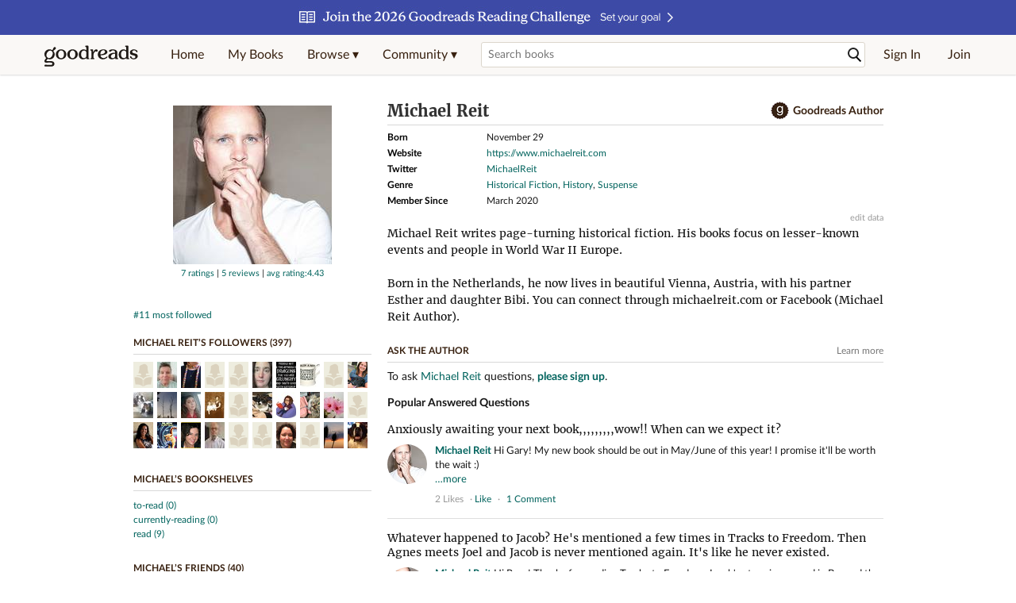

--- FILE ---
content_type: text/html; charset=utf-8
request_url: https://www.goodreads.com/author/show/20489852.Michael_Reit
body_size: 30616
content:
<!DOCTYPE html>
<html class="desktop withSiteHeaderTopFullImage
">
<head prefix="og: http://ogp.me/ns# fb: http://ogp.me/ns/fb# good_reads: http://ogp.me/ns/fb/good_reads#">
  <title>Michael Reit (Author of Beyond the Tracks)</title>

<meta content='Michael Reit writes page-turning historical fiction. His books focus on lesser-known events and people in World War II Europe.Born in the Netherlands, ...' name='description'>
<meta content='telephone=no' name='format-detection'>
<link href='https://www.goodreads.com/author/show/20489852.Michael_Reit' rel='canonical'>
  <!-- OPEN GRAPH-->
  <meta content='2415071772' property='fb:app_id'>
<meta content='books.author' property='og:type'>
<meta content='Michael Reit' property='og:title'>
<meta content='Author of Tracks to Freedom, Orphans of War, and They Bled Orange' property='og:description'>
<meta content='https://images.gr-assets.com/authors/1594589411p8/20489852.jpg' property='og:image'>
<meta content='https://www.goodreads.com/author/show/20489852.Michael_Reit' property='og:url'>
<meta content='https://www.goodreads.com/book/show/63103963-tracks-to-freedom' property='books:book'>
<meta content='https://www.goodreads.com/book/show/63275129-orphans-of-war' property='books:book'>
<meta content='https://www.goodreads.com/book/show/122781928-they-bled-orange' property='books:book'>


  <meta itemprop="image" content="https://images.gr-assets.com/authors/1594589411p5/20489852.jpg">




    <script type="text/javascript"> var ue_t0=window.ue_t0||+new Date();
 </script>
  <script type="text/javascript">
    var ue_mid = "A1PQBFHBHS6YH1";
    var ue_sn = "www.goodreads.com";
    var ue_furl = "fls-na.amazon.com";
    var ue_sid = "010-7914671-9521919";
    var ue_id = "HKGHC4RTMHKM8HJPBVBK";

    (function(e){var c=e;var a=c.ue||{};a.main_scope="mainscopecsm";a.q=[];a.t0=c.ue_t0||+new Date();a.d=g;function g(h){return +new Date()-(h?0:a.t0)}function d(h){return function(){a.q.push({n:h,a:arguments,t:a.d()})}}function b(m,l,h,j,i){var k={m:m,f:l,l:h,c:""+j,err:i,fromOnError:1,args:arguments};c.ueLogError(k);return false}b.skipTrace=1;e.onerror=b;function f(){c.uex("ld")}if(e.addEventListener){e.addEventListener("load",f,false)}else{if(e.attachEvent){e.attachEvent("onload",f)}}a.tag=d("tag");a.log=d("log");a.reset=d("rst");c.ue_csm=c;c.ue=a;c.ueLogError=d("err");c.ues=d("ues");c.uet=d("uet");c.uex=d("uex");c.uet("ue")})(window);(function(e,d){var a=e.ue||{};function c(g){if(!g){return}var f=d.head||d.getElementsByTagName("head")[0]||d.documentElement,h=d.createElement("script");h.async="async";h.src=g;f.insertBefore(h,f.firstChild)}function b(){var k=e.ue_cdn||"m.media-amazon.com",g=e.ue_cdns||"m.media-amazon.com",j="/images/G/01/csminstrumentation/",h=e.ue_file||"ue-full-11e51f253e8ad9d145f4ed644b40f692._V1_.js",f,i;if(h.indexOf("NSTRUMENTATION_FIL")>=0){return}if("ue_https" in e){f=e.ue_https}else{f=e.location&&e.location.protocol=="https:"?1:0}i=f?"https://":"http://";i+=f?g:k;i+=j;i+=h;c(i)}if(!e.ue_inline){if(a.loadUEFull){a.loadUEFull()}else{b()}}a.uels=c;e.ue=a})(window,document);

    if (window.ue && window.ue.tag) { window.ue.tag('author:show:signed_out', ue.main_scope);window.ue.tag('author:show:signed_out:desktop', ue.main_scope); }
  </script>

  <!-- * Copied from https://info.analytics.a2z.com/#/docs/data_collection/csa/onboard */ -->
<script>
  //<![CDATA[
    !function(){function n(n,t){var r=i(n);return t&&(r=r("instance",t)),r}var r=[],c=0,i=function(t){return function(){var n=c++;return r.push([t,[].slice.call(arguments,0),n,{time:Date.now()}]),i(n)}};n._s=r,this.csa=n}();
    
    if (window.csa) {
      window.csa("Config", {
        "Application": "GoodreadsMonolith",
        "Events.SushiEndpoint": "https://unagi.amazon.com/1/events/com.amazon.csm.csa.prod",
        "Events.Namespace": "csa",
        "CacheDetection.RequestID": "HKGHC4RTMHKM8HJPBVBK",
        "ObfuscatedMarketplaceId": "A1PQBFHBHS6YH1"
      });
    
      window.csa("Events")("setEntity", {
        session: { id: "010-7914671-9521919" },
        page: {requestId: "HKGHC4RTMHKM8HJPBVBK", meaningful: "interactive"}
      });
    }
    
    var e = document.createElement("script"); e.src = "https://m.media-amazon.com/images/I/41mrkPcyPwL.js"; document.head.appendChild(e);
  //]]>
</script>


          <script type="text/javascript">
        if (window.Mobvious === undefined) {
          window.Mobvious = {};
        }
        window.Mobvious.device_type = 'desktop';
        </script>


  
<script src="https://s.gr-assets.com/assets/webfontloader-b4c655e7cda84eb33da89e500feedc0c.js"></script>
<script>
//<![CDATA[

  WebFont.load({
    classes: false,
    custom: {
      families: ["Lato:n4,n7,i4", "Merriweather:n4,n7,i4"],
      urls: ["https://s.gr-assets.com/assets/gr/fonts-cf24b9fb9a07049b1cf20d385104c1a8.css"]
    }
  });

//]]>
</script>

  <link rel="stylesheet" media="all" href="https://s.gr-assets.com/assets/goodreads-574d70c430c7a180ddb312128589a36a.css" />

  <style type="text/css" media="screen">
  .dataTitle {
    color: black;
    font-weight: bold;
    width: 20%;
    float: left;
    margin: 1px 0px;
  }
  .dataItem {
    float: left;
    width: 75%;
    margin: 1px 0px;
  }

  .bigGreyBox {
    width: 100%;
  }
</style>


  <link rel="stylesheet" media="screen" href="https://s.gr-assets.com/assets/common_images-f5630939f2056b14f661a80fa8503dca.css" />

  <script type="text/javascript">
    window.CKEDITOR_BASEPATH = 'https://s.gr-assets.com/assets/ckeditor/';
  </script>

  <script src="https://s.gr-assets.com/assets/desktop/libraries-c07ee2e4be9ade4a64546b3ec60b523b.js"></script>
  <script src="https://s.gr-assets.com/assets/application-0787fd6abb79ecad52bc2be9a69c182e.js"></script>

    <script>
  //<![CDATA[
    var gptAdSlots = gptAdSlots || [];
    var googletag = googletag || {};
    googletag.cmd = googletag.cmd || [];
    (function() {
      var gads = document.createElement("script");
      gads.async = true;
      gads.type = "text/javascript";
      var useSSL = "https:" == document.location.protocol;
      gads.src = (useSSL ? "https:" : "http:") +
      "//securepubads.g.doubleclick.net/tag/js/gpt.js";
      var node = document.getElementsByTagName("script")[0];
      node.parentNode.insertBefore(gads, node);
    })();
    // page settings
  //]]>
</script>
<script>
  //<![CDATA[
    googletag.cmd.push(function() {
      googletag.pubads().setTargeting("sid", "osid.3b6d39bcd536f1b148f6a83eb8375e70");
    googletag.pubads().setTargeting("grsession", "osid.3b6d39bcd536f1b148f6a83eb8375e70");
    googletag.pubads().setTargeting("surface", "desktop");
    googletag.pubads().setTargeting("signedin", "false");
    googletag.pubads().setTargeting("gr_author", "false");
    googletag.pubads().setTargeting("author", [20489852]);
    googletag.pubads().setTargeting("shelf", ["dontown","wishlist","didnotfinish","tbr","nazigermany","wanttoreadown","ontheshelf","toberead","audible","firstonly","novels","ebook"]);
    googletag.pubads().setTargeting("gtargeting", "1");
    googletag.pubads().setTargeting("resource", "Author_20489852");
      googletag.pubads().enableAsyncRendering();
      googletag.pubads().enableSingleRequest();
      googletag.pubads().collapseEmptyDivs(true);
      googletag.pubads().disableInitialLoad();
      googletag.setConfig({
        safeFrame: {
          forceSafeFrame: true,
          sandbox: true
        }
      });
      googletag.enableServices();
    });
  //]]>
</script>
<script>
  //<![CDATA[
    ! function(a9, a, p, s, t, A, g) {
      if (a[a9]) return;
    
      function q(c, r) {
        a[a9]._Q.push([c, r])
      }
      a[a9] = {
      init: function() {
        q("i", arguments)
      },
      fetchBids: function() {
        q("f", arguments)
      },
      setDisplayBids: function() {},
        _Q: []
      };
      A = p.createElement(s);
      A.async = !0;
      A.src = t;
      g = p.getElementsByTagName(s)[0];
      g.parentNode.insertBefore(A, g)
    }("apstag", window, document, "script", "//c.amazon-adsystem.com/aax2/apstag.js");
    
    apstag.init({
      pubID: '3211', adServer: 'googletag', bidTimeout: 4e3, deals: true, params: { aps_privacy: '1YN' }
    });
  //]]>
</script>



  <meta name="csrf-param" content="authenticity_token" />
<meta name="csrf-token" content="AGu7wJltCKnvfTfcYGSOeb7z7K+SCaxEYdWAayrJe2eQIS666e10jpReQBADW1o+RJK6qet0LHES2QYDEJCerQ==" />,

  <meta name="request-id" content="JS7CYGX1K2NQMQF48T3F" />

    <script src="https://s.gr-assets.com/assets/react_client_side/external_dependencies-2e2b90fafc.js" defer="defer"></script>
<script src="https://s.gr-assets.com/assets/react_client_side/site_header-30df57490b.js" defer="defer"></script>
<script src="https://s.gr-assets.com/assets/react_client_side/custom_react_ujs-b1220d5e0a4820e90b905c302fc5cb52.js" defer="defer"></script>


    <script type="text/javascript" charset="utf-8">
    Event.observe(window, 'load', function() {
      $$('.authorBlogPost .body img').each(function(img) {
        img.scaleToMaxWidth(385);
      });

      var hash = window.location.hash.substring(1);
      var showBlogFormLink = document.getElementById('show_external_blog_form');
      if (hash === 'blog' && showBlogFormLink) {
        showBlogFormLink.click();
      }

    });
  </script>
<script>
  //<![CDATA[
    $grfb.init.done(function() {
      if (this.auth.status === "not_authorized") {
        // logged into Facebook user but not a GR app user; show FB button
        $j("#generalRegPrompt").hide();
      } else {
        $j("#facebookRegPrompt").hide();
      }
      $j("#connectPrompt").show();
    });
  //]]>
</script>


  <link rel="alternate" type="application/atom+xml" title="Bookshelves" href="https://www.goodreads.com/review/list_rss/112068449" />
  <link rel="alternate" type="application/atom+xml" title="Michael's Updates" href="https://www.goodreads.com/user/updates_rss/112068449" />
      <link rel="alternate" type="application/rss+xml" title="Michael's Updates" href="https://www.goodreads.com/user/updates_rss/112068449?v=as" />


  <link rel="search" type="application/opensearchdescription+xml" href="/opensearch.xml" title="Goodreads">

    <meta name="description" content="Michael Reit writes page-turning historical fiction. His books focus on lesser-known events and people in World War II Europe.Born in the Netherlands, ...">


  <meta content='summary' name='twitter:card'>
<meta content='@goodreads' name='twitter:site'>
<meta content='Michael Reit (Author of Beyond the Tracks)' name='twitter:title'>
<meta content='Michael Reit writes page-turning historical fiction. His books focus on lesser-known events and people in World War II Europe.Born in the Netherlands, ...' name='twitter:description'>


  <meta name="verify-v1" content="cEf8XOH0pulh1aYQeZ1gkXHsQ3dMPSyIGGYqmF53690=">
  <meta name="google-site-verification" content="PfFjeZ9OK1RrUrKlmAPn_iZJ_vgHaZO1YQ-QlG2VsJs" />
  <meta name="apple-itunes-app" content="app-id=355833469">
</head>


<body class="">
<div data-react-class="ReactComponents.StoresInitializer" data-react-props="{}"><noscript data-reactid=".1qyyrjpy7b8" data-react-checksum="-1083305564"></noscript></div>

<script src="https://s.gr-assets.com/assets/fb_dep_form-e2e4a0d9dc062011458143c32b2d789b.js"></script>

<div class="content" id="bodycontainer" style="">
    <script>
  //<![CDATA[
    var initializeGrfb = function() {
      $grfb.initialize({
        appId: "2415071772"
      });
    };
    if (typeof $grfb !== "undefined") {
      initializeGrfb();
    } else {
      window.addEventListener("DOMContentLoaded", function() {
        if (typeof $grfb !== "undefined") {
          initializeGrfb();
        }
      });
    }
  //]]>
</script>

<script>
  //<![CDATA[
    function loadScript(url, callback) {
      var script = document.createElement("script");
      script.type = "text/javascript";
    
      if (script.readyState) {  //Internet Explorer
          script.onreadystatechange = function() {
            if (script.readyState == "loaded" ||
                    script.readyState == "complete") {
              script.onreadystatechange = null;
              callback();
            }
          };
      } else {  //Other browsers
        script.onload = function() {
          callback();
        };
      }
    
      script.src = url;
      document.getElementsByTagName("head")[0].appendChild(script);
    }
    
    function initAppleId() {
      AppleID.auth.init({
        clientId : 'com.goodreads.app', 
        scope : 'name email',
        redirectURI: 'https://www.goodreads.com/apple_users/sign_in_with_apple_web',
        state: 'apple_oauth_state_394c5b5c-7a04-406e-b7aa-142b4b6747d1'
      });
    }
    
    var initializeSiwa = function() {
      var APPLE_SIGN_IN_JS_URL =  "https://appleid.cdn-apple.com/appleauth/static/jsapi/appleid/1/en_US/appleid.auth.js"
      loadScript(APPLE_SIGN_IN_JS_URL, initAppleId);
    };
    if (typeof AppleID !== "undefined") {
      initAppleId();
    } else {
      initializeSiwa();
    }
  //]]>
</script>

<div class='siteHeader'>
<div data-react-class="ReactComponents.HeaderStoreConnector" data-react-props="{&quot;myBooksUrl&quot;:&quot;/review/list?ref=nav_mybooks&quot;,&quot;browseUrl&quot;:&quot;/book?ref=nav_brws&quot;,&quot;recommendationsUrl&quot;:&quot;/recommendations?ref=nav_brws_recs&quot;,&quot;choiceAwardsUrl&quot;:&quot;/choiceawards?ref=nav_brws_gca&quot;,&quot;genresIndexUrl&quot;:&quot;/genres?ref=nav_brws_genres&quot;,&quot;giveawayUrl&quot;:&quot;/giveaway?ref=nav_brws_giveaways&quot;,&quot;exploreUrl&quot;:&quot;/book?ref=nav_brws_explore&quot;,&quot;homeUrl&quot;:&quot;/?ref=nav_home&quot;,&quot;listUrl&quot;:&quot;/list?ref=nav_brws_lists&quot;,&quot;newsUrl&quot;:&quot;/news?ref=nav_brws_news&quot;,&quot;communityUrl&quot;:&quot;/group?ref=nav_comm&quot;,&quot;groupsUrl&quot;:&quot;/group?ref=nav_comm_groups&quot;,&quot;quotesUrl&quot;:&quot;/quotes?ref=nav_comm_quotes&quot;,&quot;featuredAskAuthorUrl&quot;:&quot;/ask_the_author?ref=nav_comm_askauthor&quot;,&quot;autocompleteUrl&quot;:&quot;/book/auto_complete&quot;,&quot;defaultLogoActionUrl&quot;:&quot;/&quot;,&quot;topFullImage&quot;:{&quot;clickthroughUrl&quot;:&quot;https://www.goodreads.com/readingchallenges?ref=rc_jan_26_ss&quot;,&quot;altText&quot;:&quot;2026 Reading Challenge &quot;,&quot;backgroundColor&quot;:&quot;#3D4AA6&quot;,&quot;xs&quot;:{&quot;1x&quot;:&quot;https://i.gr-assets.com/images/S/compressed.photo.goodreads.com/siteheaderbannerimages/1766173323i/639.jpg&quot;,&quot;2x&quot;:&quot;https://i.gr-assets.com/images/S/compressed.photo.goodreads.com/siteheaderbannerimages/1766173328i/640.jpg&quot;},&quot;md&quot;:{&quot;1x&quot;:&quot;https://i.gr-assets.com/images/S/compressed.photo.goodreads.com/siteheaderbannerimages/1766173312i/637.jpg&quot;,&quot;2x&quot;:&quot;https://i.gr-assets.com/images/S/compressed.photo.goodreads.com/siteheaderbannerimages/1766173317i/638.jpg&quot;}},&quot;logo&quot;:{&quot;clickthroughUrl&quot;:&quot;/&quot;,&quot;altText&quot;:&quot;Goodreads Home&quot;},&quot;searchPath&quot;:&quot;/search&quot;,&quot;newReleasesUrl&quot;:&quot;/book/popular_by_date/2026/1?ref=nav_brws_newrels&quot;,&quot;signInUrl&quot;:&quot;/user/sign_in&quot;,&quot;signUpUrl&quot;:&quot;/user/sign_up&quot;,&quot;signInWithReturnUrl&quot;:true,&quot;deployServices&quot;:[],&quot;defaultLogoAltText&quot;:&quot;Goodreads Home&quot;,&quot;mobviousDeviceType&quot;:&quot;desktop&quot;}"><header data-reactid=".17m1mz352hw" data-react-checksum="2001894152"><div class="siteHeader__topFullImageContainer" style="background-color:#3D4AA6;" data-reactid=".17m1mz352hw.0"><a class="siteHeader__topFullImageLink" href="https://www.goodreads.com/readingchallenges?ref=rc_jan_26_ss" data-reactid=".17m1mz352hw.0.0"><picture data-reactid=".17m1mz352hw.0.0.0"><source media="(min-width: 768px)" srcset="https://i.gr-assets.com/images/S/compressed.photo.goodreads.com/siteheaderbannerimages/1766173312i/637.jpg 1x, https://i.gr-assets.com/images/S/compressed.photo.goodreads.com/siteheaderbannerimages/1766173317i/638.jpg 2x" data-reactid=".17m1mz352hw.0.0.0.0"/><img alt="2026 Reading Challenge " class="siteHeader__topFullImage" src="https://i.gr-assets.com/images/S/compressed.photo.goodreads.com/siteheaderbannerimages/1766173323i/639.jpg" srcset="https://i.gr-assets.com/images/S/compressed.photo.goodreads.com/siteheaderbannerimages/1766173328i/640.jpg 2x" data-reactid=".17m1mz352hw.0.0.0.1"/></picture></a></div><div class="siteHeader__topLine gr-box gr-box--withShadow" data-reactid=".17m1mz352hw.1"><div class="siteHeader__contents" data-reactid=".17m1mz352hw.1.0"><div class="siteHeader__topLevelItem siteHeader__topLevelItem--searchIcon" data-reactid=".17m1mz352hw.1.0.0"><button class="siteHeader__searchIcon gr-iconButton" aria-label="Toggle search" type="button" data-ux-click="true" data-reactid=".17m1mz352hw.1.0.0.0"></button></div><a href="/" class="siteHeader__logo" aria-label="Goodreads Home" title="Goodreads Home" data-reactid=".17m1mz352hw.1.0.1"></a><nav class="siteHeader__primaryNavInline" data-reactid=".17m1mz352hw.1.0.2"><ul role="menu" class="siteHeader__menuList" data-reactid=".17m1mz352hw.1.0.2.0"><li class="siteHeader__topLevelItem siteHeader__topLevelItem--home" data-reactid=".17m1mz352hw.1.0.2.0.0"><a href="/?ref=nav_home" class="siteHeader__topLevelLink" data-reactid=".17m1mz352hw.1.0.2.0.0.0">Home</a></li><li class="siteHeader__topLevelItem" data-reactid=".17m1mz352hw.1.0.2.0.1"><a href="/review/list?ref=nav_mybooks" class="siteHeader__topLevelLink" data-reactid=".17m1mz352hw.1.0.2.0.1.0">My Books</a></li><li class="siteHeader__topLevelItem" data-reactid=".17m1mz352hw.1.0.2.0.2"><div class="primaryNavMenu primaryNavMenu--siteHeaderBrowseMenu ignore-react-onclickoutside" data-reactid=".17m1mz352hw.1.0.2.0.2.0"><a class="primaryNavMenu__trigger primaryNavMenu__trigger--siteHeaderBrowseMenu" href="/book?ref=nav_brws" role="button" aria-haspopup="true" aria-expanded="false" data-ux-click="true" data-reactid=".17m1mz352hw.1.0.2.0.2.0.0"><span data-reactid=".17m1mz352hw.1.0.2.0.2.0.0.0">Browse ▾</span></a><div class="primaryNavMenu__menu gr-box gr-box--withShadowLarge wide" role="menu" data-reactid=".17m1mz352hw.1.0.2.0.2.0.1"><div class="siteHeader__browseMenuDropdown" data-reactid=".17m1mz352hw.1.0.2.0.2.0.1.0"><ul class="siteHeader__subNav" data-reactid=".17m1mz352hw.1.0.2.0.2.0.1.0.0"><li role="menuitem Recommendations" class="menuLink" aria-label="Recommendations" data-reactid=".17m1mz352hw.1.0.2.0.2.0.1.0.0.0"><a href="/recommendations?ref=nav_brws_recs" class="siteHeader__subNavLink" data-reactid=".17m1mz352hw.1.0.2.0.2.0.1.0.0.0.0">Recommendations</a></li><li role="menuitem Choice Awards" class="menuLink" aria-label="Choice Awards" data-reactid=".17m1mz352hw.1.0.2.0.2.0.1.0.0.1"><a href="/choiceawards?ref=nav_brws_gca" class="siteHeader__subNavLink" data-reactid=".17m1mz352hw.1.0.2.0.2.0.1.0.0.1.0">Choice Awards</a></li><li role="menuitem Genres" class="menuLink" aria-label="Genres" data-reactid=".17m1mz352hw.1.0.2.0.2.0.1.0.0.2"><a href="/genres?ref=nav_brws_genres" class="siteHeader__subNavLink siteHeader__subNavLink--genresIndex" data-reactid=".17m1mz352hw.1.0.2.0.2.0.1.0.0.2.0">Genres</a></li><li role="menuitem Giveaways" class="menuLink" aria-label="Giveaways" data-reactid=".17m1mz352hw.1.0.2.0.2.0.1.0.0.3"><a href="/giveaway?ref=nav_brws_giveaways" class="siteHeader__subNavLink" data-reactid=".17m1mz352hw.1.0.2.0.2.0.1.0.0.3.0">Giveaways</a></li><li role="menuitem New Releases" class="menuLink" aria-label="New Releases" data-reactid=".17m1mz352hw.1.0.2.0.2.0.1.0.0.4"><a href="/book/popular_by_date/2026/1?ref=nav_brws_newrels" class="siteHeader__subNavLink" data-reactid=".17m1mz352hw.1.0.2.0.2.0.1.0.0.4.0">New Releases</a></li><li role="menuitem Lists" class="menuLink" aria-label="Lists" data-reactid=".17m1mz352hw.1.0.2.0.2.0.1.0.0.5"><a href="/list?ref=nav_brws_lists" class="siteHeader__subNavLink" data-reactid=".17m1mz352hw.1.0.2.0.2.0.1.0.0.5.0">Lists</a></li><li role="menuitem Explore" class="menuLink" aria-label="Explore" data-reactid=".17m1mz352hw.1.0.2.0.2.0.1.0.0.6"><a href="/book?ref=nav_brws_explore" class="siteHeader__subNavLink" data-reactid=".17m1mz352hw.1.0.2.0.2.0.1.0.0.6.0">Explore</a></li><li role="menuitem News &amp; Interviews" class="menuLink" aria-label="News &amp; Interviews" data-reactid=".17m1mz352hw.1.0.2.0.2.0.1.0.0.7"><a href="/news?ref=nav_brws_news" class="siteHeader__subNavLink" data-reactid=".17m1mz352hw.1.0.2.0.2.0.1.0.0.7.0">News &amp; Interviews</a></li></ul><div class="siteHeader__spotlight siteHeader__spotlight--withoutSubMenu" data-reactid=".17m1mz352hw.1.0.2.0.2.0.1.0.1"><div class="genreListContainer" data-reactid=".17m1mz352hw.1.0.2.0.2.0.1.0.1.0"><div class="siteHeader__heading siteHeader__title" data-reactid=".17m1mz352hw.1.0.2.0.2.0.1.0.1.0.0">Genres</div><ul class="genreList" data-reactid=".17m1mz352hw.1.0.2.0.2.0.1.0.1.0.1:$genreList0"><li role="menuitem" class="genreList__genre" data-reactid=".17m1mz352hw.1.0.2.0.2.0.1.0.1.0.1:$genreList0.0:$Art"><a href="/genres/art" class="genreList__genreLink gr-hyperlink gr-hyperlink--naked" data-reactid=".17m1mz352hw.1.0.2.0.2.0.1.0.1.0.1:$genreList0.0:$Art.0">Art</a></li><li role="menuitem" class="genreList__genre" data-reactid=".17m1mz352hw.1.0.2.0.2.0.1.0.1.0.1:$genreList0.0:$Biography"><a href="/genres/biography" class="genreList__genreLink gr-hyperlink gr-hyperlink--naked" data-reactid=".17m1mz352hw.1.0.2.0.2.0.1.0.1.0.1:$genreList0.0:$Biography.0">Biography</a></li><li role="menuitem" class="genreList__genre" data-reactid=".17m1mz352hw.1.0.2.0.2.0.1.0.1.0.1:$genreList0.0:$Business"><a href="/genres/business" class="genreList__genreLink gr-hyperlink gr-hyperlink--naked" data-reactid=".17m1mz352hw.1.0.2.0.2.0.1.0.1.0.1:$genreList0.0:$Business.0">Business</a></li><li role="menuitem" class="genreList__genre" data-reactid=".17m1mz352hw.1.0.2.0.2.0.1.0.1.0.1:$genreList0.0:$Children&#x27;s"><a href="/genres/children-s" class="genreList__genreLink gr-hyperlink gr-hyperlink--naked" data-reactid=".17m1mz352hw.1.0.2.0.2.0.1.0.1.0.1:$genreList0.0:$Children&#x27;s.0">Children&#x27;s</a></li><li role="menuitem" class="genreList__genre" data-reactid=".17m1mz352hw.1.0.2.0.2.0.1.0.1.0.1:$genreList0.0:$Christian"><a href="/genres/christian" class="genreList__genreLink gr-hyperlink gr-hyperlink--naked" data-reactid=".17m1mz352hw.1.0.2.0.2.0.1.0.1.0.1:$genreList0.0:$Christian.0">Christian</a></li><li role="menuitem" class="genreList__genre" data-reactid=".17m1mz352hw.1.0.2.0.2.0.1.0.1.0.1:$genreList0.0:$Classics"><a href="/genres/classics" class="genreList__genreLink gr-hyperlink gr-hyperlink--naked" data-reactid=".17m1mz352hw.1.0.2.0.2.0.1.0.1.0.1:$genreList0.0:$Classics.0">Classics</a></li><li role="menuitem" class="genreList__genre" data-reactid=".17m1mz352hw.1.0.2.0.2.0.1.0.1.0.1:$genreList0.0:$Comics"><a href="/genres/comics" class="genreList__genreLink gr-hyperlink gr-hyperlink--naked" data-reactid=".17m1mz352hw.1.0.2.0.2.0.1.0.1.0.1:$genreList0.0:$Comics.0">Comics</a></li><li role="menuitem" class="genreList__genre" data-reactid=".17m1mz352hw.1.0.2.0.2.0.1.0.1.0.1:$genreList0.0:$Cookbooks"><a href="/genres/cookbooks" class="genreList__genreLink gr-hyperlink gr-hyperlink--naked" data-reactid=".17m1mz352hw.1.0.2.0.2.0.1.0.1.0.1:$genreList0.0:$Cookbooks.0">Cookbooks</a></li><li role="menuitem" class="genreList__genre" data-reactid=".17m1mz352hw.1.0.2.0.2.0.1.0.1.0.1:$genreList0.0:$Ebooks"><a href="/genres/ebooks" class="genreList__genreLink gr-hyperlink gr-hyperlink--naked" data-reactid=".17m1mz352hw.1.0.2.0.2.0.1.0.1.0.1:$genreList0.0:$Ebooks.0">Ebooks</a></li><li role="menuitem" class="genreList__genre" data-reactid=".17m1mz352hw.1.0.2.0.2.0.1.0.1.0.1:$genreList0.0:$Fantasy"><a href="/genres/fantasy" class="genreList__genreLink gr-hyperlink gr-hyperlink--naked" data-reactid=".17m1mz352hw.1.0.2.0.2.0.1.0.1.0.1:$genreList0.0:$Fantasy.0">Fantasy</a></li></ul><ul class="genreList" data-reactid=".17m1mz352hw.1.0.2.0.2.0.1.0.1.0.1:$genreList1"><li role="menuitem" class="genreList__genre" data-reactid=".17m1mz352hw.1.0.2.0.2.0.1.0.1.0.1:$genreList1.0:$Fiction"><a href="/genres/fiction" class="genreList__genreLink gr-hyperlink gr-hyperlink--naked" data-reactid=".17m1mz352hw.1.0.2.0.2.0.1.0.1.0.1:$genreList1.0:$Fiction.0">Fiction</a></li><li role="menuitem" class="genreList__genre" data-reactid=".17m1mz352hw.1.0.2.0.2.0.1.0.1.0.1:$genreList1.0:$Graphic Novels"><a href="/genres/graphic-novels" class="genreList__genreLink gr-hyperlink gr-hyperlink--naked" data-reactid=".17m1mz352hw.1.0.2.0.2.0.1.0.1.0.1:$genreList1.0:$Graphic Novels.0">Graphic Novels</a></li><li role="menuitem" class="genreList__genre" data-reactid=".17m1mz352hw.1.0.2.0.2.0.1.0.1.0.1:$genreList1.0:$Historical Fiction"><a href="/genres/historical-fiction" class="genreList__genreLink gr-hyperlink gr-hyperlink--naked" data-reactid=".17m1mz352hw.1.0.2.0.2.0.1.0.1.0.1:$genreList1.0:$Historical Fiction.0">Historical Fiction</a></li><li role="menuitem" class="genreList__genre" data-reactid=".17m1mz352hw.1.0.2.0.2.0.1.0.1.0.1:$genreList1.0:$History"><a href="/genres/history" class="genreList__genreLink gr-hyperlink gr-hyperlink--naked" data-reactid=".17m1mz352hw.1.0.2.0.2.0.1.0.1.0.1:$genreList1.0:$History.0">History</a></li><li role="menuitem" class="genreList__genre" data-reactid=".17m1mz352hw.1.0.2.0.2.0.1.0.1.0.1:$genreList1.0:$Horror"><a href="/genres/horror" class="genreList__genreLink gr-hyperlink gr-hyperlink--naked" data-reactid=".17m1mz352hw.1.0.2.0.2.0.1.0.1.0.1:$genreList1.0:$Horror.0">Horror</a></li><li role="menuitem" class="genreList__genre" data-reactid=".17m1mz352hw.1.0.2.0.2.0.1.0.1.0.1:$genreList1.0:$Memoir"><a href="/genres/memoir" class="genreList__genreLink gr-hyperlink gr-hyperlink--naked" data-reactid=".17m1mz352hw.1.0.2.0.2.0.1.0.1.0.1:$genreList1.0:$Memoir.0">Memoir</a></li><li role="menuitem" class="genreList__genre" data-reactid=".17m1mz352hw.1.0.2.0.2.0.1.0.1.0.1:$genreList1.0:$Music"><a href="/genres/music" class="genreList__genreLink gr-hyperlink gr-hyperlink--naked" data-reactid=".17m1mz352hw.1.0.2.0.2.0.1.0.1.0.1:$genreList1.0:$Music.0">Music</a></li><li role="menuitem" class="genreList__genre" data-reactid=".17m1mz352hw.1.0.2.0.2.0.1.0.1.0.1:$genreList1.0:$Mystery"><a href="/genres/mystery" class="genreList__genreLink gr-hyperlink gr-hyperlink--naked" data-reactid=".17m1mz352hw.1.0.2.0.2.0.1.0.1.0.1:$genreList1.0:$Mystery.0">Mystery</a></li><li role="menuitem" class="genreList__genre" data-reactid=".17m1mz352hw.1.0.2.0.2.0.1.0.1.0.1:$genreList1.0:$Nonfiction"><a href="/genres/non-fiction" class="genreList__genreLink gr-hyperlink gr-hyperlink--naked" data-reactid=".17m1mz352hw.1.0.2.0.2.0.1.0.1.0.1:$genreList1.0:$Nonfiction.0">Nonfiction</a></li><li role="menuitem" class="genreList__genre" data-reactid=".17m1mz352hw.1.0.2.0.2.0.1.0.1.0.1:$genreList1.0:$Poetry"><a href="/genres/poetry" class="genreList__genreLink gr-hyperlink gr-hyperlink--naked" data-reactid=".17m1mz352hw.1.0.2.0.2.0.1.0.1.0.1:$genreList1.0:$Poetry.0">Poetry</a></li></ul><ul class="genreList" data-reactid=".17m1mz352hw.1.0.2.0.2.0.1.0.1.0.1:$genreList2"><li role="menuitem" class="genreList__genre" data-reactid=".17m1mz352hw.1.0.2.0.2.0.1.0.1.0.1:$genreList2.0:$Psychology"><a href="/genres/psychology" class="genreList__genreLink gr-hyperlink gr-hyperlink--naked" data-reactid=".17m1mz352hw.1.0.2.0.2.0.1.0.1.0.1:$genreList2.0:$Psychology.0">Psychology</a></li><li role="menuitem" class="genreList__genre" data-reactid=".17m1mz352hw.1.0.2.0.2.0.1.0.1.0.1:$genreList2.0:$Romance"><a href="/genres/romance" class="genreList__genreLink gr-hyperlink gr-hyperlink--naked" data-reactid=".17m1mz352hw.1.0.2.0.2.0.1.0.1.0.1:$genreList2.0:$Romance.0">Romance</a></li><li role="menuitem" class="genreList__genre" data-reactid=".17m1mz352hw.1.0.2.0.2.0.1.0.1.0.1:$genreList2.0:$Science"><a href="/genres/science" class="genreList__genreLink gr-hyperlink gr-hyperlink--naked" data-reactid=".17m1mz352hw.1.0.2.0.2.0.1.0.1.0.1:$genreList2.0:$Science.0">Science</a></li><li role="menuitem" class="genreList__genre" data-reactid=".17m1mz352hw.1.0.2.0.2.0.1.0.1.0.1:$genreList2.0:$Science Fiction"><a href="/genres/science-fiction" class="genreList__genreLink gr-hyperlink gr-hyperlink--naked" data-reactid=".17m1mz352hw.1.0.2.0.2.0.1.0.1.0.1:$genreList2.0:$Science Fiction.0">Science Fiction</a></li><li role="menuitem" class="genreList__genre" data-reactid=".17m1mz352hw.1.0.2.0.2.0.1.0.1.0.1:$genreList2.0:$Self Help"><a href="/genres/self-help" class="genreList__genreLink gr-hyperlink gr-hyperlink--naked" data-reactid=".17m1mz352hw.1.0.2.0.2.0.1.0.1.0.1:$genreList2.0:$Self Help.0">Self Help</a></li><li role="menuitem" class="genreList__genre" data-reactid=".17m1mz352hw.1.0.2.0.2.0.1.0.1.0.1:$genreList2.0:$Sports"><a href="/genres/sports" class="genreList__genreLink gr-hyperlink gr-hyperlink--naked" data-reactid=".17m1mz352hw.1.0.2.0.2.0.1.0.1.0.1:$genreList2.0:$Sports.0">Sports</a></li><li role="menuitem" class="genreList__genre" data-reactid=".17m1mz352hw.1.0.2.0.2.0.1.0.1.0.1:$genreList2.0:$Thriller"><a href="/genres/thriller" class="genreList__genreLink gr-hyperlink gr-hyperlink--naked" data-reactid=".17m1mz352hw.1.0.2.0.2.0.1.0.1.0.1:$genreList2.0:$Thriller.0">Thriller</a></li><li role="menuitem" class="genreList__genre" data-reactid=".17m1mz352hw.1.0.2.0.2.0.1.0.1.0.1:$genreList2.0:$Travel"><a href="/genres/travel" class="genreList__genreLink gr-hyperlink gr-hyperlink--naked" data-reactid=".17m1mz352hw.1.0.2.0.2.0.1.0.1.0.1:$genreList2.0:$Travel.0">Travel</a></li><li role="menuitem" class="genreList__genre" data-reactid=".17m1mz352hw.1.0.2.0.2.0.1.0.1.0.1:$genreList2.0:$Young Adult"><a href="/genres/young-adult" class="genreList__genreLink gr-hyperlink gr-hyperlink--naked" data-reactid=".17m1mz352hw.1.0.2.0.2.0.1.0.1.0.1:$genreList2.0:$Young Adult.0">Young Adult</a></li><li role="menuitem" class="genreList__genre" data-reactid=".17m1mz352hw.1.0.2.0.2.0.1.0.1.0.1:$genreList2.1"><a href="/genres" class="genreList__genreLink gr-hyperlink gr-hyperlink--naked" data-reactid=".17m1mz352hw.1.0.2.0.2.0.1.0.1.0.1:$genreList2.1.0">More Genres</a></li></ul></div></div></div></div></div></li><li class="siteHeader__topLevelItem siteHeader__topLevelItem--community" data-reactid=".17m1mz352hw.1.0.2.0.3"><div class="primaryNavMenu ignore-react-onclickoutside" data-reactid=".17m1mz352hw.1.0.2.0.3.0"><a class="primaryNavMenu__trigger" href="/group?ref=nav_comm" role="button" aria-haspopup="true" aria-expanded="false" data-ux-click="true" data-reactid=".17m1mz352hw.1.0.2.0.3.0.0"><span data-reactid=".17m1mz352hw.1.0.2.0.3.0.0.0">Community ▾</span></a><div class="primaryNavMenu__menu gr-box gr-box--withShadowLarge" role="menu" data-reactid=".17m1mz352hw.1.0.2.0.3.0.1"><ul class="siteHeader__subNav" data-reactid=".17m1mz352hw.1.0.2.0.3.0.1.0"><li role="menuitem Groups" class="menuLink" aria-label="Groups" data-reactid=".17m1mz352hw.1.0.2.0.3.0.1.0.0"><a href="/group?ref=nav_comm_groups" class="siteHeader__subNavLink" data-reactid=".17m1mz352hw.1.0.2.0.3.0.1.0.0.0">Groups</a></li><li role="menuitem Quotes" class="menuLink" aria-label="Quotes" data-reactid=".17m1mz352hw.1.0.2.0.3.0.1.0.2"><a href="/quotes?ref=nav_comm_quotes" class="siteHeader__subNavLink" data-reactid=".17m1mz352hw.1.0.2.0.3.0.1.0.2.0">Quotes</a></li><li role="menuitem Ask the Author" class="menuLink" aria-label="Ask the Author" data-reactid=".17m1mz352hw.1.0.2.0.3.0.1.0.3"><a href="/ask_the_author?ref=nav_comm_askauthor" class="siteHeader__subNavLink" data-reactid=".17m1mz352hw.1.0.2.0.3.0.1.0.3.0">Ask the Author</a></li></ul></div></div></li></ul></nav><div accept-charset="UTF-8" class="searchBox searchBox--navbar" data-reactid=".17m1mz352hw.1.0.3"><form autocomplete="off" action="/search" class="searchBox__form" role="search" aria-label="Search for books to add to your shelves" data-reactid=".17m1mz352hw.1.0.3.0"><input class="searchBox__input searchBox__input--navbar" autocomplete="off" name="q" type="text" placeholder="Search books" aria-label="Search books" aria-controls="searchResults" data-reactid=".17m1mz352hw.1.0.3.0.0"/><input type="hidden" name="qid" value="" data-reactid=".17m1mz352hw.1.0.3.0.1"/><button type="submit" class="searchBox__icon--magnifyingGlass gr-iconButton searchBox__icon searchBox__icon--navbar" aria-label="Search" data-reactid=".17m1mz352hw.1.0.3.0.2"></button></form></div><ul class="siteHeader__personal" data-reactid=".17m1mz352hw.1.0.4"><li class="siteHeader__topLevelItem siteHeader__topLevelItem--signedOut" data-reactid=".17m1mz352hw.1.0.4.0"><a href="/user/sign_in?returnurl=undefined" rel="nofollow" class="siteHeader__topLevelLink" data-reactid=".17m1mz352hw.1.0.4.0.0">Sign In</a></li><li class="siteHeader__topLevelItem siteHeader__topLevelItem--signedOut" data-reactid=".17m1mz352hw.1.0.4.1"><a href="/user/sign_up" rel="nofollow" class="siteHeader__topLevelLink" data-reactid=".17m1mz352hw.1.0.4.1.0">Join</a></li></ul><div class="siteHeader__topLevelItem siteHeader__topLevelItem--signUp" data-reactid=".17m1mz352hw.1.0.5"><a href="/user/sign_up" class="gr-button gr-button--dark" rel="nofollow" data-reactid=".17m1mz352hw.1.0.5.0">Sign up</a></div><div class="modal modal--overlay modal--drawer" tabindex="0" data-reactid=".17m1mz352hw.1.0.7"><div data-reactid=".17m1mz352hw.1.0.7.0"><div class="modal__close" data-reactid=".17m1mz352hw.1.0.7.0.0"><button type="button" class="gr-iconButton" data-reactid=".17m1mz352hw.1.0.7.0.0.0"><img alt="Dismiss" src="//s.gr-assets.com/assets/gr/icons/icon_close_white-dbf4152deeef5bd3915d5d12210bf05f.svg" data-reactid=".17m1mz352hw.1.0.7.0.0.0.0"/></button></div><div class="modal__content" data-reactid=".17m1mz352hw.1.0.7.0.1"><div class="personalNavDrawer" data-reactid=".17m1mz352hw.1.0.7.0.1.0"><div class="personalNavDrawer__personalNavContainer" data-reactid=".17m1mz352hw.1.0.7.0.1.0.0"><noscript data-reactid=".17m1mz352hw.1.0.7.0.1.0.0.0"></noscript></div><div class="personalNavDrawer__profileAndLinksContainer" data-reactid=".17m1mz352hw.1.0.7.0.1.0.1"><div class="personalNavDrawer__profileContainer gr-mediaFlexbox gr-mediaFlexbox--alignItemsCenter" data-reactid=".17m1mz352hw.1.0.7.0.1.0.1.0"><div class="gr-mediaFlexbox__media" data-reactid=".17m1mz352hw.1.0.7.0.1.0.1.0.0"><img class="circularIcon circularIcon--large circularIcon--border" data-reactid=".17m1mz352hw.1.0.7.0.1.0.1.0.0.0"/></div><div class="gr-mediaFlexbox__desc" data-reactid=".17m1mz352hw.1.0.7.0.1.0.1.0.1"><a class="gr-hyperlink gr-hyperlink--bold" data-reactid=".17m1mz352hw.1.0.7.0.1.0.1.0.1.0"></a><div class="u-displayBlock" data-reactid=".17m1mz352hw.1.0.7.0.1.0.1.0.1.1"><a class="gr-hyperlink gr-hyperlink--naked" data-reactid=".17m1mz352hw.1.0.7.0.1.0.1.0.1.1.0">View profile</a></div></div></div><div class="personalNavDrawer__profileMenuContainer" data-reactid=".17m1mz352hw.1.0.7.0.1.0.1.1"><ul data-reactid=".17m1mz352hw.1.0.7.0.1.0.1.1.0"><li role="menuitem Profile" class="menuLink" aria-label="Profile" data-reactid=".17m1mz352hw.1.0.7.0.1.0.1.1.0.0"><span data-reactid=".17m1mz352hw.1.0.7.0.1.0.1.1.0.0.0"><a class="siteHeader__subNavLink" data-reactid=".17m1mz352hw.1.0.7.0.1.0.1.1.0.0.0.0">Profile</a></span></li><li role="menuitem Friends" class="menuLink" aria-label="Friends" data-reactid=".17m1mz352hw.1.0.7.0.1.0.1.1.0.3"><a class="siteHeader__subNavLink" data-reactid=".17m1mz352hw.1.0.7.0.1.0.1.1.0.3.0">Friends</a></li><li role="menuitem Groups" class="menuLink" aria-label="Groups" data-reactid=".17m1mz352hw.1.0.7.0.1.0.1.1.0.4"><span data-reactid=".17m1mz352hw.1.0.7.0.1.0.1.1.0.4.0"><a class="siteHeader__subNavLink" data-reactid=".17m1mz352hw.1.0.7.0.1.0.1.1.0.4.0.0"><span data-reactid=".17m1mz352hw.1.0.7.0.1.0.1.1.0.4.0.0.0">Groups</span></a></span></li><li role="menuitem Discussions" class="menuLink" aria-label="Discussions" data-reactid=".17m1mz352hw.1.0.7.0.1.0.1.1.0.5"><a class="siteHeader__subNavLink" data-reactid=".17m1mz352hw.1.0.7.0.1.0.1.1.0.5.0">Discussions</a></li><li role="menuitem Comments" class="menuLink" aria-label="Comments" data-reactid=".17m1mz352hw.1.0.7.0.1.0.1.1.0.6"><a class="siteHeader__subNavLink" data-reactid=".17m1mz352hw.1.0.7.0.1.0.1.1.0.6.0">Comments</a></li><li role="menuitem Reading Challenge" class="menuLink" aria-label="Reading Challenge" data-reactid=".17m1mz352hw.1.0.7.0.1.0.1.1.0.7"><a class="siteHeader__subNavLink" data-reactid=".17m1mz352hw.1.0.7.0.1.0.1.1.0.7.0">Reading Challenge</a></li><li role="menuitem Kindle Notes &amp; Highlights" class="menuLink" aria-label="Kindle Notes &amp; Highlights" data-reactid=".17m1mz352hw.1.0.7.0.1.0.1.1.0.8"><a class="siteHeader__subNavLink" data-reactid=".17m1mz352hw.1.0.7.0.1.0.1.1.0.8.0">Kindle Notes &amp; Highlights</a></li><li role="menuitem Quotes" class="menuLink" aria-label="Quotes" data-reactid=".17m1mz352hw.1.0.7.0.1.0.1.1.0.9"><a class="siteHeader__subNavLink" data-reactid=".17m1mz352hw.1.0.7.0.1.0.1.1.0.9.0">Quotes</a></li><li role="menuitem Favorite genres" class="menuLink" aria-label="Favorite genres" data-reactid=".17m1mz352hw.1.0.7.0.1.0.1.1.0.a"><a class="siteHeader__subNavLink" data-reactid=".17m1mz352hw.1.0.7.0.1.0.1.1.0.a.0">Favorite genres</a></li><li role="menuitem Friends&#x27; recommendations" class="menuLink" aria-label="Friends&#x27; recommendations" data-reactid=".17m1mz352hw.1.0.7.0.1.0.1.1.0.b"><span data-reactid=".17m1mz352hw.1.0.7.0.1.0.1.1.0.b.0"><a class="siteHeader__subNavLink" data-reactid=".17m1mz352hw.1.0.7.0.1.0.1.1.0.b.0.0"><span data-reactid=".17m1mz352hw.1.0.7.0.1.0.1.1.0.b.0.0.0">Friends’ recommendations</span></a></span></li><li role="menuitem Account settings" class="menuLink" aria-label="Account settings" data-reactid=".17m1mz352hw.1.0.7.0.1.0.1.1.0.c"><a class="siteHeader__subNavLink u-topGrayBorder" data-reactid=".17m1mz352hw.1.0.7.0.1.0.1.1.0.c.0">Account settings</a></li><li role="menuitem Help" class="menuLink" aria-label="Help" data-reactid=".17m1mz352hw.1.0.7.0.1.0.1.1.0.d"><a class="siteHeader__subNavLink" data-reactid=".17m1mz352hw.1.0.7.0.1.0.1.1.0.d.0">Help</a></li><li role="menuitem Sign out" class="menuLink" aria-label="Sign out" data-reactid=".17m1mz352hw.1.0.7.0.1.0.1.1.0.e"><a class="siteHeader__subNavLink" data-method="POST" data-reactid=".17m1mz352hw.1.0.7.0.1.0.1.1.0.e.0">Sign out</a></li></ul></div></div></div></div></div></div></div></div><div class="headroom-wrapper" data-reactid=".17m1mz352hw.2"><div style="position:relative;top:0;left:0;right:0;z-index:1;-webkit-transform:translateY(0);-ms-transform:translateY(0);transform:translateY(0);" class="headroom headroom--unfixed" data-reactid=".17m1mz352hw.2.0"><nav class="siteHeader__primaryNavSeparateLine gr-box gr-box--withShadow" data-reactid=".17m1mz352hw.2.0.0"><ul role="menu" class="siteHeader__menuList" data-reactid=".17m1mz352hw.2.0.0.0"><li class="siteHeader__topLevelItem siteHeader__topLevelItem--home" data-reactid=".17m1mz352hw.2.0.0.0.0"><a href="/?ref=nav_home" class="siteHeader__topLevelLink" data-reactid=".17m1mz352hw.2.0.0.0.0.0">Home</a></li><li class="siteHeader__topLevelItem" data-reactid=".17m1mz352hw.2.0.0.0.1"><a href="/review/list?ref=nav_mybooks" class="siteHeader__topLevelLink" data-reactid=".17m1mz352hw.2.0.0.0.1.0">My Books</a></li><li class="siteHeader__topLevelItem" data-reactid=".17m1mz352hw.2.0.0.0.2"><div class="primaryNavMenu primaryNavMenu--siteHeaderBrowseMenu ignore-react-onclickoutside" data-reactid=".17m1mz352hw.2.0.0.0.2.0"><a class="primaryNavMenu__trigger primaryNavMenu__trigger--siteHeaderBrowseMenu" href="/book?ref=nav_brws" role="button" aria-haspopup="true" aria-expanded="false" data-ux-click="true" data-reactid=".17m1mz352hw.2.0.0.0.2.0.0"><span data-reactid=".17m1mz352hw.2.0.0.0.2.0.0.0">Browse ▾</span></a><div class="primaryNavMenu__menu gr-box gr-box--withShadowLarge wide" role="menu" data-reactid=".17m1mz352hw.2.0.0.0.2.0.1"><div class="siteHeader__browseMenuDropdown" data-reactid=".17m1mz352hw.2.0.0.0.2.0.1.0"><ul class="siteHeader__subNav" data-reactid=".17m1mz352hw.2.0.0.0.2.0.1.0.0"><li role="menuitem Recommendations" class="menuLink" aria-label="Recommendations" data-reactid=".17m1mz352hw.2.0.0.0.2.0.1.0.0.0"><a href="/recommendations?ref=nav_brws_recs" class="siteHeader__subNavLink" data-reactid=".17m1mz352hw.2.0.0.0.2.0.1.0.0.0.0">Recommendations</a></li><li role="menuitem Choice Awards" class="menuLink" aria-label="Choice Awards" data-reactid=".17m1mz352hw.2.0.0.0.2.0.1.0.0.1"><a href="/choiceawards?ref=nav_brws_gca" class="siteHeader__subNavLink" data-reactid=".17m1mz352hw.2.0.0.0.2.0.1.0.0.1.0">Choice Awards</a></li><li role="menuitem Genres" class="menuLink" aria-label="Genres" data-reactid=".17m1mz352hw.2.0.0.0.2.0.1.0.0.2"><a href="/genres?ref=nav_brws_genres" class="siteHeader__subNavLink siteHeader__subNavLink--genresIndex" data-reactid=".17m1mz352hw.2.0.0.0.2.0.1.0.0.2.0">Genres</a></li><li role="menuitem Giveaways" class="menuLink" aria-label="Giveaways" data-reactid=".17m1mz352hw.2.0.0.0.2.0.1.0.0.3"><a href="/giveaway?ref=nav_brws_giveaways" class="siteHeader__subNavLink" data-reactid=".17m1mz352hw.2.0.0.0.2.0.1.0.0.3.0">Giveaways</a></li><li role="menuitem New Releases" class="menuLink" aria-label="New Releases" data-reactid=".17m1mz352hw.2.0.0.0.2.0.1.0.0.4"><a href="/book/popular_by_date/2026/1?ref=nav_brws_newrels" class="siteHeader__subNavLink" data-reactid=".17m1mz352hw.2.0.0.0.2.0.1.0.0.4.0">New Releases</a></li><li role="menuitem Lists" class="menuLink" aria-label="Lists" data-reactid=".17m1mz352hw.2.0.0.0.2.0.1.0.0.5"><a href="/list?ref=nav_brws_lists" class="siteHeader__subNavLink" data-reactid=".17m1mz352hw.2.0.0.0.2.0.1.0.0.5.0">Lists</a></li><li role="menuitem Explore" class="menuLink" aria-label="Explore" data-reactid=".17m1mz352hw.2.0.0.0.2.0.1.0.0.6"><a href="/book?ref=nav_brws_explore" class="siteHeader__subNavLink" data-reactid=".17m1mz352hw.2.0.0.0.2.0.1.0.0.6.0">Explore</a></li><li role="menuitem News &amp; Interviews" class="menuLink" aria-label="News &amp; Interviews" data-reactid=".17m1mz352hw.2.0.0.0.2.0.1.0.0.7"><a href="/news?ref=nav_brws_news" class="siteHeader__subNavLink" data-reactid=".17m1mz352hw.2.0.0.0.2.0.1.0.0.7.0">News &amp; Interviews</a></li></ul><div class="siteHeader__spotlight siteHeader__spotlight--withoutSubMenu" data-reactid=".17m1mz352hw.2.0.0.0.2.0.1.0.1"><div class="genreListContainer" data-reactid=".17m1mz352hw.2.0.0.0.2.0.1.0.1.0"><div class="siteHeader__heading siteHeader__title" data-reactid=".17m1mz352hw.2.0.0.0.2.0.1.0.1.0.0">Genres</div><ul class="genreList" data-reactid=".17m1mz352hw.2.0.0.0.2.0.1.0.1.0.1:$genreList0"><li role="menuitem" class="genreList__genre" data-reactid=".17m1mz352hw.2.0.0.0.2.0.1.0.1.0.1:$genreList0.0:$Art"><a href="/genres/art" class="genreList__genreLink gr-hyperlink gr-hyperlink--naked" data-reactid=".17m1mz352hw.2.0.0.0.2.0.1.0.1.0.1:$genreList0.0:$Art.0">Art</a></li><li role="menuitem" class="genreList__genre" data-reactid=".17m1mz352hw.2.0.0.0.2.0.1.0.1.0.1:$genreList0.0:$Biography"><a href="/genres/biography" class="genreList__genreLink gr-hyperlink gr-hyperlink--naked" data-reactid=".17m1mz352hw.2.0.0.0.2.0.1.0.1.0.1:$genreList0.0:$Biography.0">Biography</a></li><li role="menuitem" class="genreList__genre" data-reactid=".17m1mz352hw.2.0.0.0.2.0.1.0.1.0.1:$genreList0.0:$Business"><a href="/genres/business" class="genreList__genreLink gr-hyperlink gr-hyperlink--naked" data-reactid=".17m1mz352hw.2.0.0.0.2.0.1.0.1.0.1:$genreList0.0:$Business.0">Business</a></li><li role="menuitem" class="genreList__genre" data-reactid=".17m1mz352hw.2.0.0.0.2.0.1.0.1.0.1:$genreList0.0:$Children&#x27;s"><a href="/genres/children-s" class="genreList__genreLink gr-hyperlink gr-hyperlink--naked" data-reactid=".17m1mz352hw.2.0.0.0.2.0.1.0.1.0.1:$genreList0.0:$Children&#x27;s.0">Children&#x27;s</a></li><li role="menuitem" class="genreList__genre" data-reactid=".17m1mz352hw.2.0.0.0.2.0.1.0.1.0.1:$genreList0.0:$Christian"><a href="/genres/christian" class="genreList__genreLink gr-hyperlink gr-hyperlink--naked" data-reactid=".17m1mz352hw.2.0.0.0.2.0.1.0.1.0.1:$genreList0.0:$Christian.0">Christian</a></li><li role="menuitem" class="genreList__genre" data-reactid=".17m1mz352hw.2.0.0.0.2.0.1.0.1.0.1:$genreList0.0:$Classics"><a href="/genres/classics" class="genreList__genreLink gr-hyperlink gr-hyperlink--naked" data-reactid=".17m1mz352hw.2.0.0.0.2.0.1.0.1.0.1:$genreList0.0:$Classics.0">Classics</a></li><li role="menuitem" class="genreList__genre" data-reactid=".17m1mz352hw.2.0.0.0.2.0.1.0.1.0.1:$genreList0.0:$Comics"><a href="/genres/comics" class="genreList__genreLink gr-hyperlink gr-hyperlink--naked" data-reactid=".17m1mz352hw.2.0.0.0.2.0.1.0.1.0.1:$genreList0.0:$Comics.0">Comics</a></li><li role="menuitem" class="genreList__genre" data-reactid=".17m1mz352hw.2.0.0.0.2.0.1.0.1.0.1:$genreList0.0:$Cookbooks"><a href="/genres/cookbooks" class="genreList__genreLink gr-hyperlink gr-hyperlink--naked" data-reactid=".17m1mz352hw.2.0.0.0.2.0.1.0.1.0.1:$genreList0.0:$Cookbooks.0">Cookbooks</a></li><li role="menuitem" class="genreList__genre" data-reactid=".17m1mz352hw.2.0.0.0.2.0.1.0.1.0.1:$genreList0.0:$Ebooks"><a href="/genres/ebooks" class="genreList__genreLink gr-hyperlink gr-hyperlink--naked" data-reactid=".17m1mz352hw.2.0.0.0.2.0.1.0.1.0.1:$genreList0.0:$Ebooks.0">Ebooks</a></li><li role="menuitem" class="genreList__genre" data-reactid=".17m1mz352hw.2.0.0.0.2.0.1.0.1.0.1:$genreList0.0:$Fantasy"><a href="/genres/fantasy" class="genreList__genreLink gr-hyperlink gr-hyperlink--naked" data-reactid=".17m1mz352hw.2.0.0.0.2.0.1.0.1.0.1:$genreList0.0:$Fantasy.0">Fantasy</a></li></ul><ul class="genreList" data-reactid=".17m1mz352hw.2.0.0.0.2.0.1.0.1.0.1:$genreList1"><li role="menuitem" class="genreList__genre" data-reactid=".17m1mz352hw.2.0.0.0.2.0.1.0.1.0.1:$genreList1.0:$Fiction"><a href="/genres/fiction" class="genreList__genreLink gr-hyperlink gr-hyperlink--naked" data-reactid=".17m1mz352hw.2.0.0.0.2.0.1.0.1.0.1:$genreList1.0:$Fiction.0">Fiction</a></li><li role="menuitem" class="genreList__genre" data-reactid=".17m1mz352hw.2.0.0.0.2.0.1.0.1.0.1:$genreList1.0:$Graphic Novels"><a href="/genres/graphic-novels" class="genreList__genreLink gr-hyperlink gr-hyperlink--naked" data-reactid=".17m1mz352hw.2.0.0.0.2.0.1.0.1.0.1:$genreList1.0:$Graphic Novels.0">Graphic Novels</a></li><li role="menuitem" class="genreList__genre" data-reactid=".17m1mz352hw.2.0.0.0.2.0.1.0.1.0.1:$genreList1.0:$Historical Fiction"><a href="/genres/historical-fiction" class="genreList__genreLink gr-hyperlink gr-hyperlink--naked" data-reactid=".17m1mz352hw.2.0.0.0.2.0.1.0.1.0.1:$genreList1.0:$Historical Fiction.0">Historical Fiction</a></li><li role="menuitem" class="genreList__genre" data-reactid=".17m1mz352hw.2.0.0.0.2.0.1.0.1.0.1:$genreList1.0:$History"><a href="/genres/history" class="genreList__genreLink gr-hyperlink gr-hyperlink--naked" data-reactid=".17m1mz352hw.2.0.0.0.2.0.1.0.1.0.1:$genreList1.0:$History.0">History</a></li><li role="menuitem" class="genreList__genre" data-reactid=".17m1mz352hw.2.0.0.0.2.0.1.0.1.0.1:$genreList1.0:$Horror"><a href="/genres/horror" class="genreList__genreLink gr-hyperlink gr-hyperlink--naked" data-reactid=".17m1mz352hw.2.0.0.0.2.0.1.0.1.0.1:$genreList1.0:$Horror.0">Horror</a></li><li role="menuitem" class="genreList__genre" data-reactid=".17m1mz352hw.2.0.0.0.2.0.1.0.1.0.1:$genreList1.0:$Memoir"><a href="/genres/memoir" class="genreList__genreLink gr-hyperlink gr-hyperlink--naked" data-reactid=".17m1mz352hw.2.0.0.0.2.0.1.0.1.0.1:$genreList1.0:$Memoir.0">Memoir</a></li><li role="menuitem" class="genreList__genre" data-reactid=".17m1mz352hw.2.0.0.0.2.0.1.0.1.0.1:$genreList1.0:$Music"><a href="/genres/music" class="genreList__genreLink gr-hyperlink gr-hyperlink--naked" data-reactid=".17m1mz352hw.2.0.0.0.2.0.1.0.1.0.1:$genreList1.0:$Music.0">Music</a></li><li role="menuitem" class="genreList__genre" data-reactid=".17m1mz352hw.2.0.0.0.2.0.1.0.1.0.1:$genreList1.0:$Mystery"><a href="/genres/mystery" class="genreList__genreLink gr-hyperlink gr-hyperlink--naked" data-reactid=".17m1mz352hw.2.0.0.0.2.0.1.0.1.0.1:$genreList1.0:$Mystery.0">Mystery</a></li><li role="menuitem" class="genreList__genre" data-reactid=".17m1mz352hw.2.0.0.0.2.0.1.0.1.0.1:$genreList1.0:$Nonfiction"><a href="/genres/non-fiction" class="genreList__genreLink gr-hyperlink gr-hyperlink--naked" data-reactid=".17m1mz352hw.2.0.0.0.2.0.1.0.1.0.1:$genreList1.0:$Nonfiction.0">Nonfiction</a></li><li role="menuitem" class="genreList__genre" data-reactid=".17m1mz352hw.2.0.0.0.2.0.1.0.1.0.1:$genreList1.0:$Poetry"><a href="/genres/poetry" class="genreList__genreLink gr-hyperlink gr-hyperlink--naked" data-reactid=".17m1mz352hw.2.0.0.0.2.0.1.0.1.0.1:$genreList1.0:$Poetry.0">Poetry</a></li></ul><ul class="genreList" data-reactid=".17m1mz352hw.2.0.0.0.2.0.1.0.1.0.1:$genreList2"><li role="menuitem" class="genreList__genre" data-reactid=".17m1mz352hw.2.0.0.0.2.0.1.0.1.0.1:$genreList2.0:$Psychology"><a href="/genres/psychology" class="genreList__genreLink gr-hyperlink gr-hyperlink--naked" data-reactid=".17m1mz352hw.2.0.0.0.2.0.1.0.1.0.1:$genreList2.0:$Psychology.0">Psychology</a></li><li role="menuitem" class="genreList__genre" data-reactid=".17m1mz352hw.2.0.0.0.2.0.1.0.1.0.1:$genreList2.0:$Romance"><a href="/genres/romance" class="genreList__genreLink gr-hyperlink gr-hyperlink--naked" data-reactid=".17m1mz352hw.2.0.0.0.2.0.1.0.1.0.1:$genreList2.0:$Romance.0">Romance</a></li><li role="menuitem" class="genreList__genre" data-reactid=".17m1mz352hw.2.0.0.0.2.0.1.0.1.0.1:$genreList2.0:$Science"><a href="/genres/science" class="genreList__genreLink gr-hyperlink gr-hyperlink--naked" data-reactid=".17m1mz352hw.2.0.0.0.2.0.1.0.1.0.1:$genreList2.0:$Science.0">Science</a></li><li role="menuitem" class="genreList__genre" data-reactid=".17m1mz352hw.2.0.0.0.2.0.1.0.1.0.1:$genreList2.0:$Science Fiction"><a href="/genres/science-fiction" class="genreList__genreLink gr-hyperlink gr-hyperlink--naked" data-reactid=".17m1mz352hw.2.0.0.0.2.0.1.0.1.0.1:$genreList2.0:$Science Fiction.0">Science Fiction</a></li><li role="menuitem" class="genreList__genre" data-reactid=".17m1mz352hw.2.0.0.0.2.0.1.0.1.0.1:$genreList2.0:$Self Help"><a href="/genres/self-help" class="genreList__genreLink gr-hyperlink gr-hyperlink--naked" data-reactid=".17m1mz352hw.2.0.0.0.2.0.1.0.1.0.1:$genreList2.0:$Self Help.0">Self Help</a></li><li role="menuitem" class="genreList__genre" data-reactid=".17m1mz352hw.2.0.0.0.2.0.1.0.1.0.1:$genreList2.0:$Sports"><a href="/genres/sports" class="genreList__genreLink gr-hyperlink gr-hyperlink--naked" data-reactid=".17m1mz352hw.2.0.0.0.2.0.1.0.1.0.1:$genreList2.0:$Sports.0">Sports</a></li><li role="menuitem" class="genreList__genre" data-reactid=".17m1mz352hw.2.0.0.0.2.0.1.0.1.0.1:$genreList2.0:$Thriller"><a href="/genres/thriller" class="genreList__genreLink gr-hyperlink gr-hyperlink--naked" data-reactid=".17m1mz352hw.2.0.0.0.2.0.1.0.1.0.1:$genreList2.0:$Thriller.0">Thriller</a></li><li role="menuitem" class="genreList__genre" data-reactid=".17m1mz352hw.2.0.0.0.2.0.1.0.1.0.1:$genreList2.0:$Travel"><a href="/genres/travel" class="genreList__genreLink gr-hyperlink gr-hyperlink--naked" data-reactid=".17m1mz352hw.2.0.0.0.2.0.1.0.1.0.1:$genreList2.0:$Travel.0">Travel</a></li><li role="menuitem" class="genreList__genre" data-reactid=".17m1mz352hw.2.0.0.0.2.0.1.0.1.0.1:$genreList2.0:$Young Adult"><a href="/genres/young-adult" class="genreList__genreLink gr-hyperlink gr-hyperlink--naked" data-reactid=".17m1mz352hw.2.0.0.0.2.0.1.0.1.0.1:$genreList2.0:$Young Adult.0">Young Adult</a></li><li role="menuitem" class="genreList__genre" data-reactid=".17m1mz352hw.2.0.0.0.2.0.1.0.1.0.1:$genreList2.1"><a href="/genres" class="genreList__genreLink gr-hyperlink gr-hyperlink--naked" data-reactid=".17m1mz352hw.2.0.0.0.2.0.1.0.1.0.1:$genreList2.1.0">More Genres</a></li></ul></div></div></div></div></div></li><li class="siteHeader__topLevelItem siteHeader__topLevelItem--community" data-reactid=".17m1mz352hw.2.0.0.0.3"><div class="primaryNavMenu ignore-react-onclickoutside" data-reactid=".17m1mz352hw.2.0.0.0.3.0"><a class="primaryNavMenu__trigger" href="/group?ref=nav_comm" role="button" aria-haspopup="true" aria-expanded="false" data-ux-click="true" data-reactid=".17m1mz352hw.2.0.0.0.3.0.0"><span data-reactid=".17m1mz352hw.2.0.0.0.3.0.0.0">Community ▾</span></a><div class="primaryNavMenu__menu gr-box gr-box--withShadowLarge" role="menu" data-reactid=".17m1mz352hw.2.0.0.0.3.0.1"><ul class="siteHeader__subNav" data-reactid=".17m1mz352hw.2.0.0.0.3.0.1.0"><li role="menuitem Groups" class="menuLink" aria-label="Groups" data-reactid=".17m1mz352hw.2.0.0.0.3.0.1.0.0"><a href="/group?ref=nav_comm_groups" class="siteHeader__subNavLink" data-reactid=".17m1mz352hw.2.0.0.0.3.0.1.0.0.0">Groups</a></li><li role="menuitem Quotes" class="menuLink" aria-label="Quotes" data-reactid=".17m1mz352hw.2.0.0.0.3.0.1.0.2"><a href="/quotes?ref=nav_comm_quotes" class="siteHeader__subNavLink" data-reactid=".17m1mz352hw.2.0.0.0.3.0.1.0.2.0">Quotes</a></li><li role="menuitem Ask the Author" class="menuLink" aria-label="Ask the Author" data-reactid=".17m1mz352hw.2.0.0.0.3.0.1.0.3"><a href="/ask_the_author?ref=nav_comm_askauthor" class="siteHeader__subNavLink" data-reactid=".17m1mz352hw.2.0.0.0.3.0.1.0.3.0">Ask the Author</a></li></ul></div></div></li></ul></nav></div></div></header></div>
</div>
<div class='siteHeaderBottomSpacer'></div>

  

  <div class="mainContentContainer ">


      

    <div class="mainContent ">
        <div id="premiumAdTop">

          <div data-react-class="ReactComponents.GoogleBannerAd" data-react-props="{&quot;adId&quot;:&quot;div-gpt-ad-goodr-auth-show-top-970x90&quot;,&quot;className&quot;:&quot;googleBannerAd--pushdown&quot;}"></div>

        </div>
      
      <div class="mainContentFloat ">
        <div id="flashContainer">




</div>

        


<div id='connectPrompt' style='display:none;'>
<div class='connectPromptHolder'>
<div class='vcenteredLineOfBlocks' style='margin:15px auto 0;'>
<div class='regPromptText'>
<div class='title'>
Discover new books on Goodreads
</div>
<div class='subtext'>
See if your friends have read any of Michael Reit's books
</div>
</div>
<div id='facebookRegPrompt'>
<a class='fbjsLogin fbButton connectPromptButton' data-tracking-id='fb_connect_prompt_quote_reg_prompt' href='/user/new'>
<img alt="Facebook" src="https://s.gr-assets.com/assets/facebook/fb-icon-8d74377d3ff4a368f05860c35d8025b2.png" />
Sign in with Facebook
</a>
<div class='connectPromptAlternates'>
<a href="/user/sign_up?connect_prompt=true">Sign in <br/> options</a>
</div>
</div>
<div id='generalRegPrompt'>
<div class='connectPromptButton'>
<a class="button orange" href="/user/sign_up?connect_prompt=true">Join Goodreads</a>
</div>
</div>
</div>
<div class='clear'></div>
</div>
</div>




<div class="reverseColumnSizes" itemscope itemtype="http://schema.org/Person">
  <div class="leftContainer authorLeftContainer">
      <a title="Michael Reit" rel="nofollow" href="/photo/author/20489852.Michael_Reit"><img alt="Michael Reit" itemprop="image" src="https://images.gr-assets.com/authors/1594589411p5/20489852.jpg" /></a>

    <br class="clear"/>
      <div class="smallText">
        <a href="/review/list/112068449?sort=rating&amp;view=reviews">7 ratings</a> |
        <a href="/review/list/112068449?sort=review&amp;view=reviews">5 reviews</a> |
        <a class="js-ratingDistTooltip" data-user-id="112068449" href="">avg rating:4.43</a>
        <div class="floatingBox" style="display:none; width: 550px" id="ratingDistribution112068449"></div>
        <br/>
      </div>
      <br class="clear"/>




      <div id="topListSection">
        <br>
<a id="tl_most_followed" href="/user_following/most_followed?country=AT&amp;duration=y">#11 most followed</a>
<script>
//<![CDATA[
      var newTip = new Tip($('tl_most_followed'), "<table class=\'adminDataTable\'>\n<tr>\n<th><\/th>\n<th>Austria<\/th>\n<\/tr>\n<tr>\n<th>\nAll Time\n<\/th>\n<td>#12<\/td>\n<\/tr>\n<tr>\n<th>\nLast 12 Months\n<\/th>\n<td>#11<\/td>\n<\/tr>\n<tr>\n<th>\nThis Month\n<\/th>\n<td>#36<\/td>\n<\/tr>\n<\/table>\n\n", { style: 'goodreads', stem: 'topLeft', hook: { tip: 'topLeft', target: 'bottomMiddle' }, offset: { x: 5, y: 5 }, hideOn: 'mouseout', title: 'Most Followed' });
      $('tl_most_followed').observe('prototip:shown', function() {
        if (this.up('#box')) {
          $$('div.prototip').each(function(i){i.setStyle({zIndex: $('box').getStyle('z-index')})});
        } else {
          $$('div.prototip').each(function(i){i.setStyle({zIndex: 6000})});
        }
      });
      $('tl_most_followed').observe('prototip:hidden', function () {
        $$('span.elementTwo').each(function (e) {
          if (e.getStyle('display') !== 'none') {
            var lessLink = e.next();
            swapContent(lessLink);
          }
        });
      });

//]]>
</script>
      </div>

    <div data-react-class="ReactComponents.GoogleBannerAd" data-react-props="{&quot;adId&quot;:&quot;div-gpt-ad-goodr-auth-show-top-300x250&quot;,&quot;className&quot;:&quot;googleBannerAd--mediumRectangle&quot;}"></div>


    <div class=" clearFloats bigBox"><div class="h2Container gradientHeaderContainer"><h2 class="brownBackground">Michael Reit’s Followers (397)</h2></div><div class="bigBoxBody"><div class="bigBoxContent containerWithHeaderContent"><div><img alt="member photo" title="member photo" class="leftAlignedImage" style="margin-bottom: 5px; margin-right: 5px;" src="https://s.gr-assets.com/assets/nophoto/user/f_25x33-d79c46f9428d2aea1444d67c091766a6.png" /></div>
<div><img alt="member photo" title="member photo" class="leftAlignedImage" style="margin-bottom: 5px; margin-right: 5px;" src="https://images.gr-assets.com/users/1740517722p1/181995.jpg" /></div>
<div><img alt="member photo" title="member photo" class="leftAlignedImage" style="margin-bottom: 5px; margin-right: 5px;" src="https://images.gr-assets.com/users/1185309716p1/216631.jpg" /></div>
<div><img alt="member photo" title="member photo" class="leftAlignedImage" style="margin-bottom: 5px; margin-right: 5px;" src="https://s.gr-assets.com/assets/nophoto/user/f_25x33-d79c46f9428d2aea1444d67c091766a6.png" /></div>
<div><img alt="member photo" title="member photo" class="leftAlignedImage" style="margin-bottom: 5px; margin-right: 5px;" src="https://s.gr-assets.com/assets/nophoto/user/f_25x33-d79c46f9428d2aea1444d67c091766a6.png" /></div>
<div><img alt="member photo" title="member photo" class="leftAlignedImage" style="margin-bottom: 5px; margin-right: 5px;" src="https://images.gr-assets.com/users/1763862678p1/1097737.jpg" /></div>
<div><img alt="member photo" title="member photo" class="leftAlignedImage" style="margin-bottom: 5px; margin-right: 5px;" src="https://images.gr-assets.com/users/1421866301p1/1174931.jpg" /></div>
<div><img alt="member photo" title="member photo" class="leftAlignedImage" style="margin-bottom: 5px; margin-right: 5px;" src="https://images.gr-assets.com/users/1337263503p1/1209392.jpg" /></div>
<div><img alt="member photo" title="member photo" class="leftAlignedImage" style="margin-bottom: 5px; margin-right: 5px;" src="https://s.gr-assets.com/assets/nophoto/user/f_25x33-d79c46f9428d2aea1444d67c091766a6.png" /></div>
<div><img alt="member photo" title="member photo" class="leftAlignedImage" style="margin-bottom: 5px; margin-right: 5px;" src="https://images.gr-assets.com/users/1534255088p1/1767790.jpg" /></div>
<div><img alt="member photo" title="member photo" class="leftAlignedImage" style="margin-bottom: 5px; margin-right: 5px;" src="https://images.gr-assets.com/users/1232151665p1/1920407.jpg" /></div>
<div><img alt="member photo" title="member photo" class="leftAlignedImage" style="margin-bottom: 5px; margin-right: 5px;" src="https://images.gr-assets.com/users/1234753475p1/2035740.jpg" /></div>
<div><img alt="member photo" title="member photo" class="leftAlignedImage" style="margin-bottom: 5px; margin-right: 5px;" src="https://images.gr-assets.com/users/1669997950p1/2297374.jpg" /></div>
<div><img alt="member photo" title="member photo" class="leftAlignedImage" style="margin-bottom: 5px; margin-right: 5px;" src="https://images.gr-assets.com/users/1258495058p1/2574836.jpg" /></div>
<div><img alt="member photo" title="member photo" class="leftAlignedImage" style="margin-bottom: 5px; margin-right: 5px;" src="https://s.gr-assets.com/assets/nophoto/user/f_25x33-d79c46f9428d2aea1444d67c091766a6.png" /></div>
<div><img alt="member photo" title="member photo" class="leftAlignedImage" style="margin-bottom: 5px; margin-right: 5px;" src="https://images.gr-assets.com/users/1582336493p1/2881164.jpg" /></div>
<div><img alt="member photo" title="member photo" class="leftAlignedImage" style="margin-bottom: 5px; margin-right: 5px;" src="https://images.gr-assets.com/users/1609340794p1/2967569.jpg" /></div>
<div><img alt="member photo" title="member photo" class="leftAlignedImage" style="margin-bottom: 5px; margin-right: 5px;" src="https://images.gr-assets.com/users/1710806740p1/3019797.jpg" /></div>
<div><img alt="member photo" title="member photo" class="leftAlignedImage" style="margin-bottom: 5px; margin-right: 5px;" src="https://images.gr-assets.com/users/1634849745p1/3147219.jpg" /></div>
<div><img alt="member photo" title="member photo" class="leftAlignedImage" style="margin-bottom: 5px; margin-right: 5px;" src="https://s.gr-assets.com/assets/nophoto/user/u_25x33-ccd24e68f4773d33a41ce08c3a34892e.png" /></div>
<div><img alt="member photo" title="member photo" class="leftAlignedImage" style="margin-bottom: 5px; margin-right: 5px;" src="https://images.gr-assets.com/users/1455728721p1/3352918.jpg" /></div>
<div><img alt="member photo" title="member photo" class="leftAlignedImage" style="margin-bottom: 5px; margin-right: 5px;" src="https://images.gr-assets.com/users/1715489551p1/3392414.jpg" /></div>
<div><img alt="member photo" title="member photo" class="leftAlignedImage" style="margin-bottom: 5px; margin-right: 5px;" src="https://images.gr-assets.com/users/1269981089p1/3517745.jpg" /></div>
<div><img alt="member photo" title="member photo" class="leftAlignedImage" style="margin-bottom: 5px; margin-right: 5px;" src="https://images.gr-assets.com/users/1468246341p1/3870356.jpg" /></div>
<div><img alt="member photo" title="member photo" class="leftAlignedImage" style="margin-bottom: 5px; margin-right: 5px;" src="https://s.gr-assets.com/assets/nophoto/user/m_25x33-8a3530ed95c3dbef8bf215b080559b09.png" /></div>
<div><img alt="member photo" title="member photo" class="leftAlignedImage" style="margin-bottom: 5px; margin-right: 5px;" src="https://s.gr-assets.com/assets/nophoto/user/f_25x33-d79c46f9428d2aea1444d67c091766a6.png" /></div>
<div><img alt="member photo" title="member photo" class="leftAlignedImage" style="margin-bottom: 5px; margin-right: 5px;" src="https://images.gr-assets.com/users/1589415906p1/4072027.jpg" /></div>
<div><img alt="member photo" title="member photo" class="leftAlignedImage" style="margin-bottom: 5px; margin-right: 5px;" src="https://s.gr-assets.com/assets/nophoto/user/f_25x33-d79c46f9428d2aea1444d67c091766a6.png" /></div>
<div><img alt="member photo" title="member photo" class="leftAlignedImage" style="margin-bottom: 5px; margin-right: 5px;" src="https://images.gr-assets.com/users/1283033465p1/4215740.jpg" /></div>
<div><img alt="member photo" title="member photo" class="leftAlignedImage" style="margin-bottom: 5px; margin-right: 5px;" src="https://images.gr-assets.com/users/1387229980p1/4344711.jpg" /></div>
<div class="clear"></div></div></div><div class="bigBoxBottom"></div></div>

    <div data-react-class="ReactComponents.GoogleFeaturedContentModule" data-react-props="{&quot;adId&quot;:&quot;&quot;,&quot;trackingOptions&quot;:{&quot;enableTracking&quot;:true,&quot;adId&quot;:&quot;&quot;},&quot;isMobile&quot;:false,&quot;isInline&quot;:false,&quot;hasBottomBorder&quot;:false}"></div>

    <div data-react-class="ReactComponents.GoogleBannerAd" data-react-props="{&quot;adId&quot;:&quot;div-gpt-ad-goodr-auth-show-cb-300x250&quot;,&quot;className&quot;:&quot;googleBannerAd--mediumRectangle&quot;}"></div>


      <div class=" clearFloats bigBox"><div class="h2Container gradientHeaderContainer"><h2 class="brownBackground"><a href="https://www.goodreads.com/review/list/112068449-michael-reit">Michael’s Bookshelves</a></h2></div><div class="bigBoxBody"><div class="bigBoxContent containerWithHeaderContent">
          <a class="actionLinkLite" href="https://www.goodreads.com/review/list/112068449?shelf=to-read">to-read (0)</a><br/>
          <a class="actionLinkLite" href="https://www.goodreads.com/review/list/112068449?shelf=currently-reading">currently-reading (0)</a><br/>
          <a class="actionLinkLite" href="https://www.goodreads.com/review/list/112068449?shelf=read">read (9)</a><br/>

<div class="clear"></div></div></div><div class="bigBoxBottom"></div></div>
        <div class=" clearFloats bigBox"><div class="h2Container gradientHeaderContainer"><h2 class="brownBackground"><a rel="nofollow" href="/friend/user/112068449-michael-reit">Michael’s Friends (40)</a></h2></div><div class="bigBoxBody"><div class="bigBoxContent containerWithHeaderContent">
          <div>
            <a class="leftAlignedImage" style="padding-bottom:3px" href="/user/show/123766570-elyse-hoffman"><img alt="Elyse H..." style="width: 50px" src="https://images.gr-assets.com/users/1664663980p2/123766570.jpg" /></a>
            <div class="left">
              <div class="friendName">
                <a rel="acquaintance" href="/user/show/123766570-elyse-hoffman">Elyse Hoffman</a><br/>
              </div>
              101 books
              <span class="greyText">|</span>
              17 friends
            </div>
          </div>
          <br class="clear"/>
          <div>
            <a class="leftAlignedImage" style="padding-bottom:3px" href="/user/show/51574140-katie"><img alt="Katie" style="width: 50px" src="https://images.gr-assets.com/users/1753925064p2/51574140.jpg" /></a>
            <div class="left">
              <div class="friendName">
                <a rel="acquaintance" href="/user/show/51574140-katie">Katie</a><br/>
              </div>
              423 books
              <span class="greyText">|</span>
              22 friends
            </div>
          </div>
          <br class="clear"/>
          <div>
            <a class="leftAlignedImage" style="padding-bottom:3px" href="/user/show/107719867-kayla-lambert"><img alt="Kayla L..." style="width: 50px" src="https://images.gr-assets.com/users/1667226748p2/107719867.jpg" /></a>
            <div class="left">
              <div class="friendName">
                <a rel="acquaintance" href="/user/show/107719867-kayla-lambert">Kayla Lambert</a><br/>
              </div>
              550 books
              <span class="greyText">|</span>
              68 friends
            </div>
          </div>
          <br class="clear"/>
          <div>
            <a class="leftAlignedImage" style="padding-bottom:3px" href="/user/show/5824682-kristie-garner"><img alt="Kristie..." style="width: 50px" src="https://images.gr-assets.com/users/1609079660p2/5824682.jpg" /></a>
            <div class="left">
              <div class="friendName">
                <a rel="acquaintance" href="/user/show/5824682-kristie-garner">Kristie Garner</a><br/>
              </div>
              476 books
              <span class="greyText">|</span>
              135 friends
            </div>
          </div>
          <br class="clear"/>
          <div>
            <a class="leftAlignedImage" style="padding-bottom:3px" href="/user/show/8550067-amy"><img alt="Amy" style="width: 50px" src="https://images.gr-assets.com/users/1354955862p2/8550067.jpg" /></a>
            <div class="left">
              <div class="friendName">
                <a rel="acquaintance" href="/user/show/8550067-amy">Amy</a><br/>
              </div>
              176 books
              <span class="greyText">|</span>
              27 friends
            </div>
          </div>
          <br class="clear"/>
          <div>
            <a class="leftAlignedImage" style="padding-bottom:3px" href="/user/show/166537793-laura-leone"><img alt="Laura L..." style="width: 50px" src="https://images.gr-assets.com/users/1686763949p2/166537793.jpg" /></a>
            <div class="left">
              <div class="friendName">
                <a rel="acquaintance" href="/user/show/166537793-laura-leone">Laura Leone</a><br/>
              </div>
              10 books
              <span class="greyText">|</span>
              15 friends
            </div>
          </div>
          <br class="clear"/>
          <div>
            <a class="leftAlignedImage" style="padding-bottom:3px" href="/user/show/121913013-roelf-reit"><img alt="Roelf Reit" style="width: 50px" src="https://images.gr-assets.com/users/1600902315p2/121913013.jpg" /></a>
            <div class="left">
              <div class="friendName">
                <a rel="acquaintance" href="/user/show/121913013-roelf-reit">Roelf Reit</a><br/>
              </div>
              1 book
              <span class="greyText">|</span>
              1 friend
            </div>
          </div>
          <br class="clear"/>
          <div>
            <a class="leftAlignedImage" style="padding-bottom:3px" href="/user/show/129036654-ivan-ivanov"><img alt="Ivan Iv..." style="width: 50px" src="https://s.gr-assets.com/assets/nophoto/user/u_50x66-632230dc9882b4352d753eedf9396530.png" /></a>
            <div class="left">
              <div class="friendName">
                <a rel="acquaintance" href="/user/show/129036654-ivan-ivanov">Ivan Ivanov</a><br/>
              </div>
              116 books
              <span class="greyText">|</span>
              11 friends
            </div>
          </div>
          <br class="clear"/>

    <a rel="me" class="actionLink right" href="/friend/user/112068449">More friends…</a>
    <br class="clear"/>
<div class="clear"></div></div></div><div class="bigBoxBottom"></div></div>

      

    <script src="https://s.gr-assets.com/assets/user/show-54ef2bed70c6725f0b351cd71d1c9478.js"></script>


    <div data-react-class="ReactComponents.GoogleBannerAd" data-react-props="{&quot;adId&quot;:&quot;div-gpt-ad-goodr-auth-show-bottom-300x250&quot;,&quot;className&quot;:&quot;googleBannerAd--mediumRectangle&quot;}"></div>
  </div>
  <div class="rightContainer">
    <div id="notificationBanner" class="js-standalone-notification">
      <div class="formSubmissionNotification js-notification">
        <div class="notificationMessage js-notificationMessage"></div>
        <span class="notificationDismissAction js-notificationDismissAction"></span>
      </div>
    </div>
    
<div>
  <h1 class="authorName">
  	<span itemprop="name">Michael Reit</span>
  </h1>

    <h3 class="right goodreadsAuthor">Goodreads Author</h3>
</div>
<br class="clear"/>

  <div class="dataTitle">Born</div>
  
    <div class="dataItem" itemprop='birthDate'>
        November 29
    </div>
  <br class="clear"/>


  <div class="dataTitle">Website</div>
  <div class="dataItem">
    <a target="_blank" rel="noopener noreferrer" itemprop="url" href="https://www.michaelreit.com">https://www.michaelreit.com</a>
  </div>
  <br class="clear"/>

  <div class="dataTitle">Twitter</div>
  <div class="dataItem">
    <a target="_blank" rel="nofollow noopener noreferrer" href="http://www.twitter.com/MichaelReit">MichaelReit</a>
  </div>
  <br class="clear"/>

  <div class="dataTitle">Genre</div>
  <div class="dataItem">
		<a href="/genres/historical-fiction">Historical Fiction</a>, <a href="/genres/history">History</a>, <a href="/genres/suspense">Suspense</a>
	</div>
  <br class="clear"/>


  <div class="dataTitle">Member Since</div>
  <div class="dataItem">March 2020</div>
  <br class="clear"/>


<div class="aboutAuthorInfo">
	<div style="float: right;">
  	<a class="smallText greyText" rel="nofollow" href="/author/edit/20489852.Michael_Reit">edit data</a>
  </div>
	<br class="clear"/>
	
<span id="freeTextContainerauthor20489852">Michael Reit writes page-turning historical fiction. His books focus on lesser-known events and people in World War II Europe.<br/><br/>Born in the Netherlands, he now lives in beautiful Vienna, Austria, with his partner Esther and daughter Bibi. You can connect through michaelreit.com or Facebook (Michael Reit Author).</span>

</div>

    <br/>

      <div class=" clearFloats bigBox"><div class="h2Container gradientHeaderContainer"><h2 class="brownBackground"><div class="extraHeader"><a href="https://help.goodreads.com/s/topic/0TO1H000000gjGpWAI/ask-the-author">Learn more</a></div><a href="/author/20489852.Michael_Reit/questions">Ask the Author</a></h2></div><div class="bigBoxBody"><div class="bigBoxContent containerWithHeaderContent"><div class='communityQASignedOutMessage mediumText'>
To ask
<a href="/author/show/20489852.Michael_Reit">Michael Reit</a>
questions,
<a class="actionLink" rel="nofollow" href="/user/new">please sign up</a>.
</div>

<div class='elementListBrownSeparator'></div>
<h3 class='communityQuestionSubTitle'>Popular Answered Questions</h3>
<div class='authorQA' id='communityQuestionsWithAnswers'>
<div class='communityQuestionAndAnswer'>
<div class='communityQuestion'>
<div class='questionText'>
<a href="/questions/2262809-anxiously-awaiting-your-next">Anxiously awaiting your next book,,,,,,,,,wow!! When can we expect it?</a>
</div>
</div>
<div class='allCommunityAnswers'>
<div class='communityAnswer'>
<div class='communityAnswerBody'>
<div class='answererUserIcon'>
<a class="leftAlignedImage userPhoto" href="/author/show/20489852.Michael_Reit"><img alt="" src="https://i.gr-assets.com/images/S/compressed.photo.goodreads.com/authors/1594589411i/20489852._UX100_CR0,0,100,100_.jpg" /></a>
</div>
<div class='communityAnswerTextContainer'>
<span class='communityAnswererName'>
<a href="/author/show/20489852.Michael_Reit">Michael Reit</a>
</span>
<span class='communityAnswerText'>
<span class="expandableContainer"><span class="truncatedContent">Hi Gary! My new book should be out in May/June of this year! I promise it&apos;ll be worth the wait :)<br/><a class="jsShow showAction" href="#">…more</a></span><span class="fullContent">Hi Gary! My new book should be out in May/June of this year! I promise it'll be worth the wait :)<br /><a class="jsHide hideAction" href="#">(less)</a></span></span>
</span>
</div>
</div>
<div class='communityAnswerFooter'>

<div class='flagAnswer'>
<a class="right flag" rel="nofollow" title="Flag this answer as inappropriate." id="flag_link1247415" href="/flagged/new?resource_id=1247415&amp;resource_type=CommunityAnswer&amp;return_url=%2Fquestions%2F2262809-anxiously-awaiting-your-next">flag</a>
</div>
<ul class='communityQAFooter answerFooter'>
<li class='footerItem like'>
<span class='likeItContainer' id='like_container_community_answer_1247415'><a id="like_count_community_answer_1247415" rel="nofollow" href="/rating/voters/1247415?resource_type=CommunityAnswer"><span class="likesCount">2 likes</span></a>&nbsp;&middot;&nbsp;<a rel="nofollow" class="jsLike like_it" href="https://www.goodreads.com/user/new?remember=true&amp;return_url=%2Fauthor%2Fshow%2F20489852">like</a></span>

</li>
<li class='footerItem comment'>
<a href="https://www.goodreads.com/user/new?remember=true&amp;return_url=%2Fauthor%2Fshow%2F20489852">1 comment</a>
</li>
</ul>
<div class='communityQACommentsBox'>
<div id='comments_for_community_answer_1247415' style='display: none;'>
<div class='brown_comment'>
<span class="loadingLinkSpan"><a class="loadingLink" data-remote="true" href="/community_answer/1247415/comments?reverse=true">View 1 comment</a><span class="loadingAnimation"></span><span class="loadingError"></span></span>
</div>

</div>
<div class='brown_comment' id='comments_form_community_answer_1247415' style='display: none'>
<textarea class='placeholder_text' onclick="expand_comment_form_for('community_answer', 1247415, true, '')">Write a comment...</textarea>
</div>

</div>

</div>
</div>

</div>

</div>
<div class='communityQuestionAndAnswer'>
<div class='communityQuestion'>
<div class='questionText'>
<a href="/questions/2856200-whatever-happened-to-jacob-he-s-mentioned">Whatever happened to Jacob? He&#39;s mentioned a few times in Tracks to Freedom. Then Agnes meets Joel and Jacob is never mentioned again. It&#39;s like he never existed.</a>
</div>
</div>
<div class='allCommunityAnswers'>
<div class='communityAnswer'>
<div class='communityAnswerBody'>
<div class='answererUserIcon'>
<a class="leftAlignedImage userPhoto" href="/author/show/20489852.Michael_Reit"><img alt="" src="https://i.gr-assets.com/images/S/compressed.photo.goodreads.com/authors/1594589411i/20489852._UX100_CR0,0,100,100_.jpg" /></a>
</div>
<div class='communityAnswerTextContainer'>
<span class='communityAnswererName'>
<a href="/author/show/20489852.Michael_Reit">Michael Reit</a>
</span>
<span class='communityAnswerText'>
<span class="expandableContainer"><span class="truncatedContent">Hi Russ! Thanks for reading Tracks to Freedom. Jacob&apos;s story is covered in Beyond the Tracks, the first book of the series, although they can be read <a class="jsShow showAction" href="#">…more</a></span><span class="fullContent">Hi Russ! Thanks for reading Tracks to Freedom. Jacob's story is covered in Beyond the Tracks, the first book of the series, although they can be read out of order.<br /><br />I just saw your review and realize you've read Beyond the Tracks. I don't want to spoil anything, but there may well be more of the characters in future books (including Jacob!).<a class="jsHide hideAction" href="#">(less)</a></span></span>
</span>
</div>
</div>
<div class='communityAnswerFooter'>

<div class='flagAnswer'>
<a class="right flag" rel="nofollow" title="Flag this answer as inappropriate." id="flag_link1593350" href="/flagged/new?resource_id=1593350&amp;resource_type=CommunityAnswer&amp;return_url=%2Fquestions%2F2856200-whatever-happened-to-jacob-he-s-mentioned">flag</a>
</div>
<ul class='communityQAFooter answerFooter'>
<li class='footerItem like'>
<span class='likeItContainer' id='like_container_community_answer_1593350'><a id="like_count_community_answer_1593350" rel="nofollow" href="/rating/voters/1593350?resource_type=CommunityAnswer"><span class="likesCount">1 like</span></a>&nbsp;&middot;&nbsp;<a rel="nofollow" class="jsLike like_it" href="https://www.goodreads.com/user/new?remember=true&amp;return_url=%2Fauthor%2Fshow%2F20489852">like</a></span>

</li>
<li class='footerItem comment'>
<a href="https://www.goodreads.com/user/new?remember=true&amp;return_url=%2Fauthor%2Fshow%2F20489852">Comment</a>
</li>
</ul>
<div class='communityQACommentsBox'>
<div id='comments_for_community_answer_1593350' style='display: none;'>
</div>
<div class='brown_comment' id='comments_form_community_answer_1593350' style='display: none'>
<textarea class='placeholder_text' onclick="expand_comment_form_for('community_answer', 1593350, true, '')">Write a comment...</textarea>
</div>

</div>

</div>
</div>

</div>

</div>

</div>
<div class='moreReaderQA'>
<a href="/author/20489852.Michael_Reit/questions">See all 4 answers from Michael Reit…</a>
</div>
<div class="clear"></div></div></div><div class="bigBoxBottom"></div></div>
      
<div itemscope itemtype='https://schema.org/Collection'>
<div class=" clearFloats bigBox"><div class="h2Container gradientHeaderContainer"><h2 class="brownBackground"><div class="extraHeader"><a rel="nofollow" href="/book/combine/20489852.Michael_Reit">Combine Editions</a></div><a itemprop="url" href="/author/list/20489852.Michael_Reit">Michael Reit’s books</a></h2></div><div class="bigBoxBody"><div class="bigBoxContent containerWithHeaderContent">
  <div class="hreview-aggregate" style="padding-bottom: 5px; padding-left: 5px;"
        itemprop="aggregateRating" itemscope itemtype="https://schema.org/AggregateRating">
    <span class="item fn" hidden>Michael Reit</span>

    <span class="rating">
      Average rating:
      <span class="average" itemprop='ratingValue'>4.47</span>
    </span>
    <div class="floatingBox" style="display:none; width: 400px;" id="ratingDistribution20489852">
      <img src="https://s.gr-assets.com/assets/loading-45f04d682f1e9151cf1e6fb18a1bde21.gif" alt="Loading" />
    </div>
    &middot; <span class="votes"><span class="value-title" title="15275" itemprop='ratingCount' content="15275">
      15,275
    </span></span> ratings
    &middot; <span class="count"><span class="value-title" title="1498" itemprop='reviewCount' content="1498">
      1,498
    </span></span> reviews
    &middot; <a href="/author/list/20489852.Michael_Reit">13 distinct works</a>
      • <a href="/author/similar/20489852.Michael_Reit">Similar authors</a>
  </div>

    <table cellspacing="0" cellpadding="0" border="0" width="100%" class="stacked tableList">
      
  <!-- Add query string params -->

  
<script type="text/javascript" charset="utf-8">
//<![CDATA[  

  function submitShelfLink(unique_id, book_id, shelf_id, shelf_name, submit_form, exclusive) {
    var checkbox_id = 'shelf_name_' + unique_id + '_' + shelf_id;
    var element = document.getElementById(checkbox_id)

    var checked = element.checked
    if (checked && exclusive) {
      // can't uncheck a radio by clicking it!
      return
    }
    if(document.getElementById("savingMessage")){
      Element.show('savingMessage')
    }
    var element_id = 'shelfInDropdownName_' + unique_id + '_' + shelf_id;
    Element.update(element_id, "saving...");
    if (submit_form) {
      Element.hide('shelfDropdown_' + unique_id)
      var form = document.getElementById('addBookForm' + book_id)
      if (form) {
        form.shelf.value = shelf_name
        form.onsubmit()
      }
    }
    else {
      var action = checked ? 'remove' : ''
      element.checked = !element.checked
      new Ajax.Request('/shelf/add_to_shelf', {asynchronous:true, evalScripts:true, onSuccess:function(request){shelfSubmitted(request, book_id, checkbox_id, element_id, unique_id, shelf_name)}, parameters:'book_id=' + book_id + '&name=' + shelf_name + '&a=' + action + '&authenticity_token=' + encodeURIComponent('NXoDFcqZK03DPNHdGuwHJdhFnhEED0zYtyQcgQt6mCy0Bp9cVpa5jopdCxUeQzIoXrCc1zvsdHZsUhz+aOT5cQ==')})
    }
  }

  function shelfSubmitted(request, book_id, checkbox_id, element_id, unique_id, shelf_name) {
    Element.update('shelfListfalse_' + book_id, request.responseText)
    afterShelfSave(checkbox_id, element_id, unique_id, shelf_name.escapeHTML())
  }

  function refreshGroupBox(group_id, book_id) {
    new Ajax.Updater('addGroupBooks' + book_id + '', '/group/add_book_box', {asynchronous:true, evalScripts:true, onSuccess:function(request){refreshGroupBoxComplete(request, book_id);}, parameters:'id=' + group_id + '&book_id=' + book_id + '&refresh=true' + '&authenticity_token=' + encodeURIComponent('/Ox3CoRYDPNRrgkWshLQhN+QG2QRjZBthprj7YEOwBd9kOtDGFeeMBjP0962veWJWWUZoi5uqMNd7OOS4pChSg==')})
  }
//]]>
</script>

  <tr itemscope itemtype="http://schema.org/Book">
    <td width="5%" valign="top">
      <div id="54508928" class="u-anchorTarget"></div>
        <a title="Beyond the Tracks" href="/book/show/54508928-beyond-the-tracks">
          <img alt="Beyond the Tracks" class="bookCover" itemprop="image" src="https://i.gr-assets.com/images/S/compressed.photo.goodreads.com/books/1594739996i/54508928._SY75_.jpg" />
</a>    </td>
    <td width="100%" valign="top">
      <a class="bookTitle" itemprop="url" href="/book/show/54508928-beyond-the-tracks">
        <span itemprop='name' role='heading' aria-level='4'>Beyond the Tracks</span>
</a>      <br/>
        <div>
          <span class="greyText smallText uitext">
                <span class="minirating"><span class="stars staticStars notranslate"><span size="12x12" class="staticStar p10"></span><span size="12x12" class="staticStar p10"></span><span size="12x12" class="staticStar p10"></span><span size="12x12" class="staticStar p10"></span><span size="12x12" class="staticStar p3"></span></span> 4.40 avg rating &mdash; 5,369 ratings</span>
              &mdash;
                published
               2020
              &mdash;
              <a class="greyText" rel="nofollow" href="/work/editions/84972296-beyond-the-tracks">9 editions</a>
          </span>
        </div>


        



            </td>
            <td width="130px" >

            <div class='wtrButtonContainer wtrSignedOut' id='1_book_54508928'>
<div class='wtrUp wtrLeft'>
<form action="/shelf/add_to_shelf" accept-charset="UTF-8" method="post"><input name="utf8" type="hidden" value="&#x2713;" /><input type="hidden" name="authenticity_token" value="22mZSQwz8e4H185cfJwXieRfbqYtEvOOVAXL10ir9YBaFQUAkDxjLU62FJR4MyKEYqpsYBLxyyCPc8uoKzWU3Q==" />
<input type="hidden" name="book_id" id="book_id" value="54508928" />
<input type="hidden" name="name" id="name" value="to-read" />
<input type="hidden" name="unique_id" id="unique_id" value="1_book_54508928" />
<input type="hidden" name="wtr_new" id="wtr_new" value="true" />
<input type="hidden" name="from_choice" id="from_choice" value="false" />
<input type="hidden" name="from_home_module" id="from_home_module" value="false" />
<input type="hidden" name="ref" id="ref" value="" class="wtrLeftUpRef" />
<input type="hidden" name="existing_review" id="existing_review" value="false" class="wtrExisting" />
<input type="hidden" name="page_url" id="page_url" />
<button class='wtrToRead' type='submit'>
<span class='progressTrigger'>Want to Read</span>
<span class='progressIndicator'>saving…</span>
</button>
</form>

</div>

<div class='wtrRight wtrUp'>
<form class="hiddenShelfForm" action="/shelf/add_to_shelf" accept-charset="UTF-8" method="post"><input name="utf8" type="hidden" value="&#x2713;" /><input type="hidden" name="authenticity_token" value="mgXDuztmCp73wPSPuiHwzL0zdTcIYDMI/6v8ydzDvrAbeV/yp2mYXb6hLke+jsXBO8Z38TeDC6Yk3fy2v13f7Q==" />
<input type="hidden" name="unique_id" id="unique_id" value="1_book_54508928" />
<input type="hidden" name="book_id" id="book_id" value="54508928" />
<input type="hidden" name="a" id="a" />
<input type="hidden" name="name" id="name" />
<input type="hidden" name="from_choice" id="from_choice" value="false" />
<input type="hidden" name="from_home_module" id="from_home_module" value="false" />
<input type="hidden" name="page_url" id="page_url" />
</form>

<button class='wtrShelfButton'></button>
<div class='wtrShelfMenu'>
<ul class='wtrExclusiveShelves'>
<li><button class='wtrExclusiveShelf' name='name' type='submit' value='to-read'>
<span class='progressTrigger'>Want to Read</span>
<img alt="saving…" class="progressIndicator" src="https://s.gr-assets.com/assets/loading-trans-ced157046184c3bc7c180ffbfc6825a4.gif" />
</button>
</li>
<li><button class='wtrExclusiveShelf' name='name' type='submit' value='currently-reading'>
<span class='progressTrigger'>Currently Reading</span>
<img alt="saving…" class="progressIndicator" src="https://s.gr-assets.com/assets/loading-trans-ced157046184c3bc7c180ffbfc6825a4.gif" />
</button>
</li>
<li><button class='wtrExclusiveShelf' name='name' type='submit' value='read'>
<span class='progressTrigger'>Read</span>
<img alt="saving…" class="progressIndicator" src="https://s.gr-assets.com/assets/loading-trans-ced157046184c3bc7c180ffbfc6825a4.gif" />
</button>
</li>
</ul>
</div>
</div>

<div class='ratingStars wtrRating'>
<div class='starsErrorTooltip hidden'>
Error rating book. Refresh and try again.
</div>
<div class='myRating uitext greyText'>Rate this book</div>
<div class='clearRating uitext'>Clear rating</div>
<div class="stars" data-resource-id="54508928" data-user-id="0" data-submit-url="/review/rate/54508928?stars_click=true&wtr_button_id=1_book_54508928" data-rating="0" data-restore-rating="null"><a class="star off" title="did not like it" href="#">1 of 5 stars</a><a class="star off" title="it was ok" href="#">2 of 5 stars</a><a class="star off" title="liked it" href="#">3 of 5 stars</a><a class="star off" title="really liked it" href="#">4 of 5 stars</a><a class="star off" title="it was amazing" href="#">5 of 5 stars</a></div>
</div>

</div>

      </td>

  </tr>


      
  <!-- Add query string params -->

  

  <tr itemscope itemtype="http://schema.org/Book">
    <td width="5%" valign="top">
      <div id="63275129" class="u-anchorTarget"></div>
        <a title="Orphans of War" href="/book/show/63275129-orphans-of-war">
          <img alt="Orphans of War" class="bookCover" itemprop="image" src="https://i.gr-assets.com/images/S/compressed.photo.goodreads.com/books/1668144100i/63275129._SX50_.jpg" />
</a>    </td>
    <td width="100%" valign="top">
      <a class="bookTitle" itemprop="url" href="/book/show/63275129-orphans-of-war">
        <span itemprop='name' role='heading' aria-level='4'>Orphans of War</span>
</a>      <br/>
        <div>
          <span class="greyText smallText uitext">
                <span class="minirating"><span class="stars staticStars notranslate"><span size="12x12" class="staticStar p10"></span><span size="12x12" class="staticStar p10"></span><span size="12x12" class="staticStar p10"></span><span size="12x12" class="staticStar p10"></span><span size="12x12" class="staticStar p3"></span></span> 4.46 avg rating &mdash; 2,112 ratings</span>
              &mdash;
                published
               2022
              &mdash;
              <a class="greyText" rel="nofollow" href="/work/editions/96871222-orphans-of-war">5 editions</a>
          </span>
        </div>


        



            </td>
            <td width="130px" >

            <div class='wtrButtonContainer wtrSignedOut' id='2_book_63275129'>
<div class='wtrUp wtrLeft'>
<form action="/shelf/add_to_shelf" accept-charset="UTF-8" method="post"><input name="utf8" type="hidden" value="&#x2713;" /><input type="hidden" name="authenticity_token" value="l7/5drrQvzOWQpeW5LfodKAi/vIGJRZeP2J1pDOggOIWw2U/Jt8t8N8jTV7gGN15Jtf8NDnGLvDkFHXbUD7hvw==" />
<input type="hidden" name="book_id" id="book_id" value="63275129" />
<input type="hidden" name="name" id="name" value="to-read" />
<input type="hidden" name="unique_id" id="unique_id" value="2_book_63275129" />
<input type="hidden" name="wtr_new" id="wtr_new" value="true" />
<input type="hidden" name="from_choice" id="from_choice" value="false" />
<input type="hidden" name="from_home_module" id="from_home_module" value="false" />
<input type="hidden" name="ref" id="ref" value="" class="wtrLeftUpRef" />
<input type="hidden" name="existing_review" id="existing_review" value="false" class="wtrExisting" />
<input type="hidden" name="page_url" id="page_url" />
<button class='wtrToRead' type='submit'>
<span class='progressTrigger'>Want to Read</span>
<span class='progressIndicator'>saving…</span>
</button>
</form>

</div>

<div class='wtrRight wtrUp'>
<form class="hiddenShelfForm" action="/shelf/add_to_shelf" accept-charset="UTF-8" method="post"><input name="utf8" type="hidden" value="&#x2713;" /><input type="hidden" name="authenticity_token" value="zXq06XQ1MOyE/YMdc/BHHJIWkMs4GjYKZg6oEP3QFnxMBiig6DqiL82cWdV3X3IRFOOSDQf5DqS9eKhvnk53IQ==" />
<input type="hidden" name="unique_id" id="unique_id" value="2_book_63275129" />
<input type="hidden" name="book_id" id="book_id" value="63275129" />
<input type="hidden" name="a" id="a" />
<input type="hidden" name="name" id="name" />
<input type="hidden" name="from_choice" id="from_choice" value="false" />
<input type="hidden" name="from_home_module" id="from_home_module" value="false" />
<input type="hidden" name="page_url" id="page_url" />
</form>

<button class='wtrShelfButton'></button>
</div>

<div class='ratingStars wtrRating'>
<div class='starsErrorTooltip hidden'>
Error rating book. Refresh and try again.
</div>
<div class='myRating uitext greyText'>Rate this book</div>
<div class='clearRating uitext'>Clear rating</div>
<div class="stars" data-resource-id="63275129" data-user-id="0" data-submit-url="/review/rate/63275129?stars_click=true&wtr_button_id=2_book_63275129" data-rating="0" data-restore-rating="null"><a class="star off" title="did not like it" href="#">1 of 5 stars</a><a class="star off" title="it was ok" href="#">2 of 5 stars</a><a class="star off" title="liked it" href="#">3 of 5 stars</a><a class="star off" title="really liked it" href="#">4 of 5 stars</a><a class="star off" title="it was amazing" href="#">5 of 5 stars</a></div>
</div>

</div>

      </td>

  </tr>


      
  <!-- Add query string params -->

  

  <tr itemscope itemtype="http://schema.org/Book">
    <td width="5%" valign="top">
      <div id="63103963" class="u-anchorTarget"></div>
        <a title="Tracks to Freedom" href="/book/show/63103963-tracks-to-freedom">
          <img alt="Tracks to Freedom" class="bookCover" itemprop="image" src="https://i.gr-assets.com/images/S/compressed.photo.goodreads.com/books/1666772851i/63103963._SY75_.jpg" />
</a>    </td>
    <td width="100%" valign="top">
      <a class="bookTitle" itemprop="url" href="/book/show/63103963-tracks-to-freedom">
        <span itemprop='name' role='heading' aria-level='4'>Tracks to Freedom</span>
</a>      <br/>
        <div>
          <span class="greyText smallText uitext">
                <span class="minirating"><span class="stars staticStars notranslate"><span size="12x12" class="staticStar p10"></span><span size="12x12" class="staticStar p10"></span><span size="12x12" class="staticStar p10"></span><span size="12x12" class="staticStar p10"></span><span size="12x12" class="staticStar p6"></span></span> 4.56 avg rating &mdash; 2,010 ratings</span>
              &mdash;
                published
               2022
              &mdash;
              <a class="greyText" rel="nofollow" href="/work/editions/98988915-tracks-to-freedom">5 editions</a>
          </span>
        </div>


        



            </td>
            <td width="130px" >

            <div class='wtrButtonContainer wtrSignedOut' id='3_book_63103963'>
<div class='wtrUp wtrLeft'>
<form action="/shelf/add_to_shelf" accept-charset="UTF-8" method="post"><input name="utf8" type="hidden" value="&#x2713;" /><input type="hidden" name="authenticity_token" value="dt1RyStney6D8AvQTbDQjzlVGuDMLEutQmQ3yaMRZyT3oc2At2jp7cqR0RhJH+WCv6AYJvPPcwOZEje2wI8GeQ==" />
<input type="hidden" name="book_id" id="book_id" value="63103963" />
<input type="hidden" name="name" id="name" value="to-read" />
<input type="hidden" name="unique_id" id="unique_id" value="3_book_63103963" />
<input type="hidden" name="wtr_new" id="wtr_new" value="true" />
<input type="hidden" name="from_choice" id="from_choice" value="false" />
<input type="hidden" name="from_home_module" id="from_home_module" value="false" />
<input type="hidden" name="ref" id="ref" value="" class="wtrLeftUpRef" />
<input type="hidden" name="existing_review" id="existing_review" value="false" class="wtrExisting" />
<input type="hidden" name="page_url" id="page_url" />
<button class='wtrToRead' type='submit'>
<span class='progressTrigger'>Want to Read</span>
<span class='progressIndicator'>saving…</span>
</button>
</form>

</div>

<div class='wtrRight wtrUp'>
<form class="hiddenShelfForm" action="/shelf/add_to_shelf" accept-charset="UTF-8" method="post"><input name="utf8" type="hidden" value="&#x2713;" /><input type="hidden" name="authenticity_token" value="PoI5LIyzLzQJbEJ+NlvnjS8hdPoGT8S2PU1/9BpezhW//qVlELy990ANmLYy9NKAqdR2PDms/BjmO3+LecCvSA==" />
<input type="hidden" name="unique_id" id="unique_id" value="3_book_63103963" />
<input type="hidden" name="book_id" id="book_id" value="63103963" />
<input type="hidden" name="a" id="a" />
<input type="hidden" name="name" id="name" />
<input type="hidden" name="from_choice" id="from_choice" value="false" />
<input type="hidden" name="from_home_module" id="from_home_module" value="false" />
<input type="hidden" name="page_url" id="page_url" />
</form>

<button class='wtrShelfButton'></button>
</div>

<div class='ratingStars wtrRating'>
<div class='starsErrorTooltip hidden'>
Error rating book. Refresh and try again.
</div>
<div class='myRating uitext greyText'>Rate this book</div>
<div class='clearRating uitext'>Clear rating</div>
<div class="stars" data-resource-id="63103963" data-user-id="0" data-submit-url="/review/rate/63103963?stars_click=true&wtr_button_id=3_book_63103963" data-rating="0" data-restore-rating="null"><a class="star off" title="did not like it" href="#">1 of 5 stars</a><a class="star off" title="it was ok" href="#">2 of 5 stars</a><a class="star off" title="liked it" href="#">3 of 5 stars</a><a class="star off" title="really liked it" href="#">4 of 5 stars</a><a class="star off" title="it was amazing" href="#">5 of 5 stars</a></div>
</div>

</div>

      </td>

  </tr>


      
  <!-- Add query string params -->

  

  <tr itemscope itemtype="http://schema.org/Book">
    <td width="5%" valign="top">
      <div id="60303622" class="u-anchorTarget"></div>
        <a title="Warsaw Fury" href="/book/show/60303622-warsaw-fury">
          <img alt="Warsaw Fury" class="bookCover" itemprop="image" src="https://i.gr-assets.com/images/S/compressed.photo.goodreads.com/books/1643965398i/60303622._SY75_.jpg" />
</a>    </td>
    <td width="100%" valign="top">
      <a class="bookTitle" itemprop="url" href="/book/show/60303622-warsaw-fury">
        <span itemprop='name' role='heading' aria-level='4'>Warsaw Fury</span>
</a>      <br/>
        <div>
          <span class="greyText smallText uitext">
                <span class="minirating"><span class="stars staticStars notranslate"><span size="12x12" class="staticStar p10"></span><span size="12x12" class="staticStar p10"></span><span size="12x12" class="staticStar p10"></span><span size="12x12" class="staticStar p10"></span><span size="12x12" class="staticStar p3"></span></span> 4.33 avg rating &mdash; 1,939 ratings</span>
              &mdash;
              <a class="greyText" rel="nofollow" href="/work/editions/92258654-warsaw-fury">7 editions</a>
          </span>
        </div>


        



            </td>
            <td width="130px" >

            <div class='wtrButtonContainer wtrSignedOut' id='4_book_60303622'>
<div class='wtrUp wtrLeft'>
<form action="/shelf/add_to_shelf" accept-charset="UTF-8" method="post"><input name="utf8" type="hidden" value="&#x2713;" /><input type="hidden" name="authenticity_token" value="AZcs7fm8NIGDA7267g0xSaeCBZdNPEMVFUmJ6k+SnXWA67CkZbOmQspiZ3LqogREIXcHUXLfe7vOP4mVLAz8KA==" />
<input type="hidden" name="book_id" id="book_id" value="60303622" />
<input type="hidden" name="name" id="name" value="to-read" />
<input type="hidden" name="unique_id" id="unique_id" value="4_book_60303622" />
<input type="hidden" name="wtr_new" id="wtr_new" value="true" />
<input type="hidden" name="from_choice" id="from_choice" value="false" />
<input type="hidden" name="from_home_module" id="from_home_module" value="false" />
<input type="hidden" name="ref" id="ref" value="" class="wtrLeftUpRef" />
<input type="hidden" name="existing_review" id="existing_review" value="false" class="wtrExisting" />
<input type="hidden" name="page_url" id="page_url" />
<button class='wtrToRead' type='submit'>
<span class='progressTrigger'>Want to Read</span>
<span class='progressIndicator'>saving…</span>
</button>
</form>

</div>

<div class='wtrRight wtrUp'>
<form class="hiddenShelfForm" action="/shelf/add_to_shelf" accept-charset="UTF-8" method="post"><input name="utf8" type="hidden" value="&#x2713;" /><input type="hidden" name="authenticity_token" value="dIFHMnDf1EU5OxLW1+zzP60mo+s4ky7EoK/iWKj16971/dt77NBGhnBayB7TQ8YyK9OhLQdwFmp72eIny2uKgw==" />
<input type="hidden" name="unique_id" id="unique_id" value="4_book_60303622" />
<input type="hidden" name="book_id" id="book_id" value="60303622" />
<input type="hidden" name="a" id="a" />
<input type="hidden" name="name" id="name" />
<input type="hidden" name="from_choice" id="from_choice" value="false" />
<input type="hidden" name="from_home_module" id="from_home_module" value="false" />
<input type="hidden" name="page_url" id="page_url" />
</form>

<button class='wtrShelfButton'></button>
</div>

<div class='ratingStars wtrRating'>
<div class='starsErrorTooltip hidden'>
Error rating book. Refresh and try again.
</div>
<div class='myRating uitext greyText'>Rate this book</div>
<div class='clearRating uitext'>Clear rating</div>
<div class="stars" data-resource-id="60303622" data-user-id="0" data-submit-url="/review/rate/60303622?stars_click=true&wtr_button_id=4_book_60303622" data-rating="0" data-restore-rating="null"><a class="star off" title="did not like it" href="#">1 of 5 stars</a><a class="star off" title="it was ok" href="#">2 of 5 stars</a><a class="star off" title="liked it" href="#">3 of 5 stars</a><a class="star off" title="really liked it" href="#">4 of 5 stars</a><a class="star off" title="it was amazing" href="#">5 of 5 stars</a></div>
</div>

</div>

      </td>

  </tr>


      
  <!-- Add query string params -->

  

  <tr itemscope itemtype="http://schema.org/Book">
    <td width="5%" valign="top">
      <div id="122781928" class="u-anchorTarget"></div>
        <a title="They Bled Orange" href="/book/show/122781928-they-bled-orange">
          <img alt="They Bled Orange" class="bookCover" itemprop="image" src="https://i.gr-assets.com/images/S/compressed.photo.goodreads.com/books/1676974188i/122781928._SY75_.jpg" />
</a>    </td>
    <td width="100%" valign="top">
      <a class="bookTitle" itemprop="url" href="/book/show/122781928-they-bled-orange">
        <span itemprop='name' role='heading' aria-level='4'>They Bled Orange</span>
</a>      <br/>
        <div>
          <span class="greyText smallText uitext">
                <span class="minirating"><span class="stars staticStars notranslate"><span size="12x12" class="staticStar p10"></span><span size="12x12" class="staticStar p10"></span><span size="12x12" class="staticStar p10"></span><span size="12x12" class="staticStar p10"></span><span size="12x12" class="staticStar p6"></span></span> 4.54 avg rating &mdash; 1,485 ratings</span>
              &mdash;
              <a class="greyText" rel="nofollow" href="/work/editions/144062721-they-bled-orange">3 editions</a>
          </span>
        </div>


        



            </td>
            <td width="130px" >

            <div class='wtrButtonContainer wtrSignedOut' id='5_book_122781928'>
<div class='wtrUp wtrLeft'>
<form action="/shelf/add_to_shelf" accept-charset="UTF-8" method="post"><input name="utf8" type="hidden" value="&#x2713;" /><input type="hidden" name="authenticity_token" value="oBt9loCv/MAv97Z3PU5y7XAaZ34f5qJrJUMIkHsD36AhZ+HfHKBuA2aWbL854Ufg9u9luCAFmsX+NQjvGJ2+/Q==" />
<input type="hidden" name="book_id" id="book_id" value="122781928" />
<input type="hidden" name="name" id="name" value="to-read" />
<input type="hidden" name="unique_id" id="unique_id" value="5_book_122781928" />
<input type="hidden" name="wtr_new" id="wtr_new" value="true" />
<input type="hidden" name="from_choice" id="from_choice" value="false" />
<input type="hidden" name="from_home_module" id="from_home_module" value="false" />
<input type="hidden" name="ref" id="ref" value="" class="wtrLeftUpRef" />
<input type="hidden" name="existing_review" id="existing_review" value="false" class="wtrExisting" />
<input type="hidden" name="page_url" id="page_url" />
<button class='wtrToRead' type='submit'>
<span class='progressTrigger'>Want to Read</span>
<span class='progressIndicator'>saving…</span>
</button>
</form>

</div>

<div class='wtrRight wtrUp'>
<form class="hiddenShelfForm" action="/shelf/add_to_shelf" accept-charset="UTF-8" method="post"><input name="utf8" type="hidden" value="&#x2713;" /><input type="hidden" name="authenticity_token" value="jjZQdKcxqJP9nhso6RIiGDgw808kZ1L3JDReF4RJV40PSsw9Oz46ULT/weDtvRcVvsXxiRuEaln/Ql5o59c20A==" />
<input type="hidden" name="unique_id" id="unique_id" value="5_book_122781928" />
<input type="hidden" name="book_id" id="book_id" value="122781928" />
<input type="hidden" name="a" id="a" />
<input type="hidden" name="name" id="name" />
<input type="hidden" name="from_choice" id="from_choice" value="false" />
<input type="hidden" name="from_home_module" id="from_home_module" value="false" />
<input type="hidden" name="page_url" id="page_url" />
</form>

<button class='wtrShelfButton'></button>
</div>

<div class='ratingStars wtrRating'>
<div class='starsErrorTooltip hidden'>
Error rating book. Refresh and try again.
</div>
<div class='myRating uitext greyText'>Rate this book</div>
<div class='clearRating uitext'>Clear rating</div>
<div class="stars" data-resource-id="122781928" data-user-id="0" data-submit-url="/review/rate/122781928?stars_click=true&wtr_button_id=5_book_122781928" data-rating="0" data-restore-rating="null"><a class="star off" title="did not like it" href="#">1 of 5 stars</a><a class="star off" title="it was ok" href="#">2 of 5 stars</a><a class="star off" title="liked it" href="#">3 of 5 stars</a><a class="star off" title="really liked it" href="#">4 of 5 stars</a><a class="star off" title="it was amazing" href="#">5 of 5 stars</a></div>
</div>

</div>

      </td>

  </tr>


      
  <!-- Add query string params -->

  

  <tr itemscope itemtype="http://schema.org/Book">
    <td width="5%" valign="top">
      <div id="180820878" class="u-anchorTarget"></div>
        <a title="Crossroads of Granite" href="/book/show/180820878-crossroads-of-granite">
          <img alt="Crossroads of Granite (Orph..." class="bookCover" itemprop="image" src="https://i.gr-assets.com/images/S/compressed.photo.goodreads.com/books/1689845940i/180820878._SY75_.jpg" />
</a>    </td>
    <td width="100%" valign="top">
      <a class="bookTitle" itemprop="url" href="/book/show/180820878-crossroads-of-granite">
        <span itemprop='name' role='heading' aria-level='4'>Crossroads of Granite (Orphans of War Book 3)</span>
</a>      <br/>
        <div>
          <span class="greyText smallText uitext">
                <span class="minirating"><span class="stars staticStars notranslate"><span size="12x12" class="staticStar p10"></span><span size="12x12" class="staticStar p10"></span><span size="12x12" class="staticStar p10"></span><span size="12x12" class="staticStar p10"></span><span size="12x12" class="staticStar p6"></span></span> 4.69 avg rating &mdash; 1,324 ratings</span>
              &mdash;
              <a class="greyText" rel="nofollow" href="/work/editions/185840307-crossroads-of-granite-orphans-of-war-book-3">3 editions</a>
          </span>
        </div>


        



            </td>
            <td width="130px" >

            <div class='wtrButtonContainer wtrSignedOut' id='6_book_180820878'>
<div class='wtrUp wtrLeft'>
<form action="/shelf/add_to_shelf" accept-charset="UTF-8" method="post"><input name="utf8" type="hidden" value="&#x2713;" /><input type="hidden" name="authenticity_token" value="6N/vLS/qegWrIK/EyUDCWauX/ERiES9wfT0UOnHdB8dpo3Nks+XoxuJBdQzN7/dULWL+gl3yF96mSxRFEkNmmg==" />
<input type="hidden" name="book_id" id="book_id" value="180820878" />
<input type="hidden" name="name" id="name" value="to-read" />
<input type="hidden" name="unique_id" id="unique_id" value="6_book_180820878" />
<input type="hidden" name="wtr_new" id="wtr_new" value="true" />
<input type="hidden" name="from_choice" id="from_choice" value="false" />
<input type="hidden" name="from_home_module" id="from_home_module" value="false" />
<input type="hidden" name="ref" id="ref" value="" class="wtrLeftUpRef" />
<input type="hidden" name="existing_review" id="existing_review" value="false" class="wtrExisting" />
<input type="hidden" name="page_url" id="page_url" />
<button class='wtrToRead' type='submit'>
<span class='progressTrigger'>Want to Read</span>
<span class='progressIndicator'>saving…</span>
</button>
</form>

</div>

<div class='wtrRight wtrUp'>
<form class="hiddenShelfForm" action="/shelf/add_to_shelf" accept-charset="UTF-8" method="post"><input name="utf8" type="hidden" value="&#x2713;" /><input type="hidden" name="authenticity_token" value="ATWydyqAuo3P9ZLmJD6yfNhJLO+bTR2r3bfJedNErmuASS4+to8oToaUSC4gkYdxXrwuKaSuJQUGwckGsNrPNg==" />
<input type="hidden" name="unique_id" id="unique_id" value="6_book_180820878" />
<input type="hidden" name="book_id" id="book_id" value="180820878" />
<input type="hidden" name="a" id="a" />
<input type="hidden" name="name" id="name" />
<input type="hidden" name="from_choice" id="from_choice" value="false" />
<input type="hidden" name="from_home_module" id="from_home_module" value="false" />
<input type="hidden" name="page_url" id="page_url" />
</form>

<button class='wtrShelfButton'></button>
</div>

<div class='ratingStars wtrRating'>
<div class='starsErrorTooltip hidden'>
Error rating book. Refresh and try again.
</div>
<div class='myRating uitext greyText'>Rate this book</div>
<div class='clearRating uitext'>Clear rating</div>
<div class="stars" data-resource-id="180820878" data-user-id="0" data-submit-url="/review/rate/180820878?stars_click=true&wtr_button_id=6_book_180820878" data-rating="0" data-restore-rating="null"><a class="star off" title="did not like it" href="#">1 of 5 stars</a><a class="star off" title="it was ok" href="#">2 of 5 stars</a><a class="star off" title="liked it" href="#">3 of 5 stars</a><a class="star off" title="really liked it" href="#">4 of 5 stars</a><a class="star off" title="it was amazing" href="#">5 of 5 stars</a></div>
</div>

</div>

      </td>

  </tr>


      
  <!-- Add query string params -->

  

  <tr itemscope itemtype="http://schema.org/Book">
    <td width="5%" valign="top">
      <div id="203856297" class="u-anchorTarget"></div>
        <a title="The Botanist&#39;s Tracks" href="/book/show/203856297-the-botanist-s-tracks">
          <img alt="The Botanist&#39;s Tracks (Beyo..." class="bookCover" itemprop="image" src="https://i.gr-assets.com/images/S/compressed.photo.goodreads.com/books/1702662923i/203856297._SY75_.jpg" />
</a>    </td>
    <td width="100%" valign="top">
      <a class="bookTitle" itemprop="url" href="/book/show/203856297-the-botanist-s-tracks">
        <span itemprop='name' role='heading' aria-level='4'>The Botanist's Tracks (Beyond the Tracks Book 3)</span>
</a>      <br/>
        <div>
          <span class="greyText smallText uitext">
                <span class="minirating"><span class="stars staticStars notranslate"><span size="12x12" class="staticStar p10"></span><span size="12x12" class="staticStar p10"></span><span size="12x12" class="staticStar p10"></span><span size="12x12" class="staticStar p10"></span><span size="12x12" class="staticStar p6"></span></span> 4.55 avg rating &mdash; 806 ratings</span>
              &mdash;
              <a class="greyText" rel="nofollow" href="/work/editions/209708818-the-botanist-s-tracks-beyond-the-tracks-book-3">4 editions</a>
          </span>
        </div>


        



            </td>
            <td width="130px" >

            <div class='wtrButtonContainer wtrSignedOut' id='7_book_203856297'>
<div class='wtrUp wtrLeft'>
<form action="/shelf/add_to_shelf" accept-charset="UTF-8" method="post"><input name="utf8" type="hidden" value="&#x2713;" /><input type="hidden" name="authenticity_token" value="TNgcm069xyUFL8O93ISCCqdPMybt/QAp+yOXx0k6FnPNpIDS0rJV5kxOGXXYK7cHIbox4NIeOIcgVZe4KqR3Lg==" />
<input type="hidden" name="book_id" id="book_id" value="203856297" />
<input type="hidden" name="name" id="name" value="to-read" />
<input type="hidden" name="unique_id" id="unique_id" value="7_book_203856297" />
<input type="hidden" name="wtr_new" id="wtr_new" value="true" />
<input type="hidden" name="from_choice" id="from_choice" value="false" />
<input type="hidden" name="from_home_module" id="from_home_module" value="false" />
<input type="hidden" name="ref" id="ref" value="" class="wtrLeftUpRef" />
<input type="hidden" name="existing_review" id="existing_review" value="false" class="wtrExisting" />
<input type="hidden" name="page_url" id="page_url" />
<button class='wtrToRead' type='submit'>
<span class='progressTrigger'>Want to Read</span>
<span class='progressIndicator'>saving…</span>
</button>
</form>

</div>

<div class='wtrRight wtrUp'>
<form class="hiddenShelfForm" action="/shelf/add_to_shelf" accept-charset="UTF-8" method="post"><input name="utf8" type="hidden" value="&#x2713;" /><input type="hidden" name="authenticity_token" value="aRHudDUUbIluonBBdQUjajo81gR7WQQd+CbtnifTUUPobXI9qRv+SifDqolxqhZnvMnUwkS6PLMjUO3hRE0wHg==" />
<input type="hidden" name="unique_id" id="unique_id" value="7_book_203856297" />
<input type="hidden" name="book_id" id="book_id" value="203856297" />
<input type="hidden" name="a" id="a" />
<input type="hidden" name="name" id="name" />
<input type="hidden" name="from_choice" id="from_choice" value="false" />
<input type="hidden" name="from_home_module" id="from_home_module" value="false" />
<input type="hidden" name="page_url" id="page_url" />
</form>

<button class='wtrShelfButton'></button>
</div>

<div class='ratingStars wtrRating'>
<div class='starsErrorTooltip hidden'>
Error rating book. Refresh and try again.
</div>
<div class='myRating uitext greyText'>Rate this book</div>
<div class='clearRating uitext'>Clear rating</div>
<div class="stars" data-resource-id="203856297" data-user-id="0" data-submit-url="/review/rate/203856297?stars_click=true&wtr_button_id=7_book_203856297" data-rating="0" data-restore-rating="null"><a class="star off" title="did not like it" href="#">1 of 5 stars</a><a class="star off" title="it was ok" href="#">2 of 5 stars</a><a class="star off" title="liked it" href="#">3 of 5 stars</a><a class="star off" title="really liked it" href="#">4 of 5 stars</a><a class="star off" title="it was amazing" href="#">5 of 5 stars</a></div>
</div>

</div>

      </td>

  </tr>


      
  <!-- Add query string params -->

  

  <tr itemscope itemtype="http://schema.org/Book">
    <td width="5%" valign="top">
      <div id="229103802" class="u-anchorTarget"></div>
        <a title="The Eagle&#39;s Shadow" href="/book/show/229103802-the-eagle-s-shadow">
          <img alt="The Eagle&#39;s Shadow (The Cov..." class="bookCover" itemprop="image" src="https://i.gr-assets.com/images/S/compressed.photo.goodreads.com/books/1741885867i/229103802._SX50_.jpg" />
</a>    </td>
    <td width="100%" valign="top">
      <a class="bookTitle" itemprop="url" href="/book/show/229103802-the-eagle-s-shadow">
        <span itemprop='name' role='heading' aria-level='4'>The Eagle's Shadow (The Covert War Chronicles Book 1)</span>
</a>      <br/>
        <div>
          <span class="greyText smallText uitext">
                <span class="minirating"><span class="stars staticStars notranslate"><span size="12x12" class="staticStar p10"></span><span size="12x12" class="staticStar p10"></span><span size="12x12" class="staticStar p10"></span><span size="12x12" class="staticStar p10"></span><span size="12x12" class="staticStar p3"></span></span> 4.46 avg rating &mdash; 168 ratings</span>
              &mdash;
              <a class="greyText" rel="nofollow" href="/work/editions/240775798-the-eagle-s-shadow-the-covert-war-chronicles-book-1">4 editions</a>
          </span>
        </div>


        



            </td>
            <td width="130px" >

            <div class='wtrButtonContainer wtrSignedOut' id='8_book_229103802'>
<div class='wtrUp wtrLeft'>
<form action="/shelf/add_to_shelf" accept-charset="UTF-8" method="post"><input name="utf8" type="hidden" value="&#x2713;" /><input type="hidden" name="authenticity_token" value="ykEUkfJdWGfQuPzN0fpiyBPQtEcSeljYt8Zxky+AgWFLPYjYblLKpJnZJgXVVVfFlSW2gS2ZYHZssHHsTB7gPA==" />
<input type="hidden" name="book_id" id="book_id" value="229103802" />
<input type="hidden" name="name" id="name" value="to-read" />
<input type="hidden" name="unique_id" id="unique_id" value="8_book_229103802" />
<input type="hidden" name="wtr_new" id="wtr_new" value="true" />
<input type="hidden" name="from_choice" id="from_choice" value="false" />
<input type="hidden" name="from_home_module" id="from_home_module" value="false" />
<input type="hidden" name="ref" id="ref" value="" class="wtrLeftUpRef" />
<input type="hidden" name="existing_review" id="existing_review" value="false" class="wtrExisting" />
<input type="hidden" name="page_url" id="page_url" />
<button class='wtrToRead' type='submit'>
<span class='progressTrigger'>Want to Read</span>
<span class='progressIndicator'>saving…</span>
</button>
</form>

</div>

<div class='wtrRight wtrUp'>
<form class="hiddenShelfForm" action="/shelf/add_to_shelf" accept-charset="UTF-8" method="post"><input name="utf8" type="hidden" value="&#x2713;" /><input type="hidden" name="authenticity_token" value="pDe950x0AeCt1z7x8fNa0ZHtJUxuvk9OhIUsPyWCgtMlSyGu0HuTI+S25Dn1XG/cFxgnilFdd+Bf8yxARhzjjg==" />
<input type="hidden" name="unique_id" id="unique_id" value="8_book_229103802" />
<input type="hidden" name="book_id" id="book_id" value="229103802" />
<input type="hidden" name="a" id="a" />
<input type="hidden" name="name" id="name" />
<input type="hidden" name="from_choice" id="from_choice" value="false" />
<input type="hidden" name="from_home_module" id="from_home_module" value="false" />
<input type="hidden" name="page_url" id="page_url" />
</form>

<button class='wtrShelfButton'></button>
</div>

<div class='ratingStars wtrRating'>
<div class='starsErrorTooltip hidden'>
Error rating book. Refresh and try again.
</div>
<div class='myRating uitext greyText'>Rate this book</div>
<div class='clearRating uitext'>Clear rating</div>
<div class="stars" data-resource-id="229103802" data-user-id="0" data-submit-url="/review/rate/229103802?stars_click=true&wtr_button_id=8_book_229103802" data-rating="0" data-restore-rating="null"><a class="star off" title="did not like it" href="#">1 of 5 stars</a><a class="star off" title="it was ok" href="#">2 of 5 stars</a><a class="star off" title="liked it" href="#">3 of 5 stars</a><a class="star off" title="really liked it" href="#">4 of 5 stars</a><a class="star off" title="it was amazing" href="#">5 of 5 stars</a></div>
</div>

</div>

      </td>

  </tr>


      
  <!-- Add query string params -->

  

  <tr itemscope itemtype="http://schema.org/Book">
    <td width="5%" valign="top">
      <div id="242738622" class="u-anchorTarget"></div>
        <a title="Phoenix Rising" href="/book/show/242738622-phoenix-rising">
          <img alt="Phoenix Rising (The Covert ..." class="bookCover" itemprop="image" src="https://i.gr-assets.com/images/S/compressed.photo.goodreads.com/books/1760446894i/242738622._SX50_.jpg" />
</a>    </td>
    <td width="100%" valign="top">
      <a class="bookTitle" itemprop="url" href="/book/show/242738622-phoenix-rising">
        <span itemprop='name' role='heading' aria-level='4'>Phoenix Rising (The Covert War Chronicles Book 2)</span>
</a>      <br/>
        <div>
          <span class="greyText smallText uitext">
                <span class="minirating"><span class="stars staticStars notranslate"><span size="12x12" class="staticStar p10"></span><span size="12x12" class="staticStar p10"></span><span size="12x12" class="staticStar p10"></span><span size="12x12" class="staticStar p10"></span><span size="12x12" class="staticStar p3"></span></span> 4.39 avg rating &mdash; 23 ratings</span>
          </span>
        </div>


        



            </td>
            <td width="130px" >

            <div class='wtrButtonContainer wtrSignedOut' id='9_book_242738622'>
<div class='wtrUp wtrLeft'>
<form action="/shelf/add_to_shelf" accept-charset="UTF-8" method="post"><input name="utf8" type="hidden" value="&#x2713;" /><input type="hidden" name="authenticity_token" value="9SthbieMimyrzGUhmoOwAy/8US3FA82+o6tVvzRjYsR0V/0nu4MYr+Ktv+meLIUOqQlT6/rg9RB43VXAV/0DmQ==" />
<input type="hidden" name="book_id" id="book_id" value="242738622" />
<input type="hidden" name="name" id="name" value="to-read" />
<input type="hidden" name="unique_id" id="unique_id" value="9_book_242738622" />
<input type="hidden" name="wtr_new" id="wtr_new" value="true" />
<input type="hidden" name="from_choice" id="from_choice" value="false" />
<input type="hidden" name="from_home_module" id="from_home_module" value="false" />
<input type="hidden" name="ref" id="ref" value="" class="wtrLeftUpRef" />
<input type="hidden" name="existing_review" id="existing_review" value="false" class="wtrExisting" />
<input type="hidden" name="page_url" id="page_url" />
<button class='wtrToRead' type='submit'>
<span class='progressTrigger'>Want to Read</span>
<span class='progressIndicator'>saving…</span>
</button>
</form>

</div>

<div class='wtrRight wtrUp'>
<form class="hiddenShelfForm" action="/shelf/add_to_shelf" accept-charset="UTF-8" method="post"><input name="utf8" type="hidden" value="&#x2713;" /><input type="hidden" name="authenticity_token" value="q1vBIZsy8CLLp2gMGLMarvna6JD3VGOWo20QNc6mvokqJ11oBz1i4YLGssQcHC+jfy/qVsi3Wzh4GxBKrTjf1A==" />
<input type="hidden" name="unique_id" id="unique_id" value="9_book_242738622" />
<input type="hidden" name="book_id" id="book_id" value="242738622" />
<input type="hidden" name="a" id="a" />
<input type="hidden" name="name" id="name" />
<input type="hidden" name="from_choice" id="from_choice" value="false" />
<input type="hidden" name="from_home_module" id="from_home_module" value="false" />
<input type="hidden" name="page_url" id="page_url" />
</form>

<button class='wtrShelfButton'></button>
</div>

<div class='ratingStars wtrRating'>
<div class='starsErrorTooltip hidden'>
Error rating book. Refresh and try again.
</div>
<div class='myRating uitext greyText'>Rate this book</div>
<div class='clearRating uitext'>Clear rating</div>
<div class="stars" data-resource-id="242738622" data-user-id="0" data-submit-url="/review/rate/242738622?stars_click=true&wtr_button_id=9_book_242738622" data-rating="0" data-restore-rating="null"><a class="star off" title="did not like it" href="#">1 of 5 stars</a><a class="star off" title="it was ok" href="#">2 of 5 stars</a><a class="star off" title="liked it" href="#">3 of 5 stars</a><a class="star off" title="really liked it" href="#">4 of 5 stars</a><a class="star off" title="it was amazing" href="#">5 of 5 stars</a></div>
</div>

</div>

      </td>

  </tr>


      
  <!-- Add query string params -->

  

  <tr itemscope itemtype="http://schema.org/Book">
    <td width="5%" valign="top">
      <div id="226104811" class="u-anchorTarget"></div>
        <a title="They Bled Orange: Orphans of War, Book 2" href="/book/show/226104811-they-bled-orange">
          <img alt="They Bled Orange: Orphans o..." class="bookCover" itemprop="image" src="https://i.gr-assets.com/images/S/compressed.photo.goodreads.com/books/1742427858i/226104811._SX50_.jpg" />
</a>    </td>
    <td width="100%" valign="top">
      <a class="bookTitle" itemprop="url" href="/book/show/226104811-they-bled-orange">
        <span itemprop='name' role='heading' aria-level='4'>They Bled Orange: Orphans of War, Book 2</span>
</a>      <br/>
        <span class='by'>by</span>
<span itemprop='author' itemscope='' itemtype='http://schema.org/Person'>
<div class='authorName__container'>
<a class="authorName" itemprop="url" href="https://www.goodreads.com/author/show/20489852.Michael_Reit"><span itemprop="name">Michael Reit</span></a> <span class="greyText">(Goodreads Author)</span>, 
</div>
<div class='authorName__container'>
<a class="authorName" itemprop="url" href="https://www.goodreads.com/author/show/98992.Jonathan_Davis"><span itemprop="name">Jonathan Davis</span></a> <span class="authorName greyText smallText role">(narrator)</span>
</div>
</span>

        <br/>
        <div>
          <span class="greyText smallText uitext">
                <span class="minirating"><span class="stars staticStars notranslate"><span size="12x12" class="staticStar p10"></span><span size="12x12" class="staticStar p10"></span><span size="12x12" class="staticStar p10"></span><span size="12x12" class="staticStar p10"></span><span size="12x12" class="staticStar p3"></span></span> 4.29 avg rating &mdash; 21 ratings</span>
          </span>
        </div>


        



            </td>
            <td width="130px" >

            <div class='wtrButtonContainer wtrSignedOut' id='10_book_226104811'>
<div class='wtrUp wtrLeft'>
<form action="/shelf/add_to_shelf" accept-charset="UTF-8" method="post"><input name="utf8" type="hidden" value="&#x2713;" /><input type="hidden" name="authenticity_token" value="SiHoCNpy0MAY15aLcKe8CvejCf36DtMBMgalUXXzbd3LXXRBRn1CA1G2TEN0CIkHcVYLO8Xt66/pcKUuFm0MgA==" />
<input type="hidden" name="book_id" id="book_id" value="226104811" />
<input type="hidden" name="name" id="name" value="to-read" />
<input type="hidden" name="unique_id" id="unique_id" value="10_book_226104811" />
<input type="hidden" name="wtr_new" id="wtr_new" value="true" />
<input type="hidden" name="from_choice" id="from_choice" value="false" />
<input type="hidden" name="from_home_module" id="from_home_module" value="false" />
<input type="hidden" name="ref" id="ref" value="" class="wtrLeftUpRef" />
<input type="hidden" name="existing_review" id="existing_review" value="false" class="wtrExisting" />
<input type="hidden" name="page_url" id="page_url" />
<button class='wtrToRead' type='submit'>
<span class='progressTrigger'>Want to Read</span>
<span class='progressIndicator'>saving…</span>
</button>
</form>

</div>

<div class='wtrRight wtrUp'>
<form class="hiddenShelfForm" action="/shelf/add_to_shelf" accept-charset="UTF-8" method="post"><input name="utf8" type="hidden" value="&#x2713;" /><input type="hidden" name="authenticity_token" value="KD0AlXohPKIaLap9rxO++8eqJ1RqeeAJDOOdlIv1vA+pQZzc5i6uYVNMcLWrvIv2QV8lklWa2KfXlZ3r6GvdUg==" />
<input type="hidden" name="unique_id" id="unique_id" value="10_book_226104811" />
<input type="hidden" name="book_id" id="book_id" value="226104811" />
<input type="hidden" name="a" id="a" />
<input type="hidden" name="name" id="name" />
<input type="hidden" name="from_choice" id="from_choice" value="false" />
<input type="hidden" name="from_home_module" id="from_home_module" value="false" />
<input type="hidden" name="page_url" id="page_url" />
</form>

<button class='wtrShelfButton'></button>
</div>

<div class='ratingStars wtrRating'>
<div class='starsErrorTooltip hidden'>
Error rating book. Refresh and try again.
</div>
<div class='myRating uitext greyText'>Rate this book</div>
<div class='clearRating uitext'>Clear rating</div>
<div class="stars" data-resource-id="226104811" data-user-id="0" data-submit-url="/review/rate/226104811?stars_click=true&wtr_button_id=10_book_226104811" data-rating="0" data-restore-rating="null"><a class="star off" title="did not like it" href="#">1 of 5 stars</a><a class="star off" title="it was ok" href="#">2 of 5 stars</a><a class="star off" title="liked it" href="#">3 of 5 stars</a><a class="star off" title="really liked it" href="#">4 of 5 stars</a><a class="star off" title="it was amazing" href="#">5 of 5 stars</a></div>
</div>

</div>

      </td>

  </tr>


    </table>

    <a class="actionLink" style="float: right" href="/author/list/20489852.Michael_Reit">More books by Michael Reit&hellip;</a>
<div class="clear"></div></div></div><div class="bigBoxBottom"></div></div></div>
      


      <div class=" clearFloats bigBox"><div class="h2Container gradientHeaderContainer"><h2 class="brownBackground"><a href="/series/list?id=20489852.Michael_Reit">Series by Michael Reit</a></h2></div><div class="bigBoxBody"><div class="bigBoxContent containerWithHeaderContent">
            <div class="bookRow seriesBookRow" itemscope itemtype="http://schema.org/BookSeries">

      <div class="seriesCovers">
  	          <a title="Orphans of War" href="/series/396234-orphans-of-war-series"><img alt="Orphans of War" src="https://i.gr-assets.com/images/S/compressed.photo.goodreads.com/books/1668144100l/63275129._SX50_.jpg" /></a>
  	          <a title="They Bled Orange" href="/series/396234-orphans-of-war-series"><img alt="They Bled Orange" src="https://i.gr-assets.com/images/S/compressed.photo.goodreads.com/books/1676974188l/122781928._SY75_.jpg" /></a>
  	          <a title="Crossroads of Granite" href="/series/396234-orphans-of-war-series"><img alt="Crossroads of Granite" src="https://i.gr-assets.com/images/S/compressed.photo.goodreads.com/books/1689845940l/180820878._SY75_.jpg" /></a>
      </div>

      <div class="seriesDesc" style="max-width: 437px">
        <span itemprop='name'><a class="bookTitle" itemprop="url" href="/series/396234-orphans-of-war-series">Orphans of War Series</a></span>
        <span class="bookMeta">
          (3 books)
        </span>
        <br/>
        <span class='by'>by</span>
<span itemprop='author' itemscope='' itemtype='http://schema.org/Person'>
<div class='authorName__container'>
<a class="authorName" itemprop="url" href="https://www.goodreads.com/author/show/20489852.Michael_Reit"><span itemprop="name">Michael Reit</span></a> <span class="greyText">(Goodreads Author)</span>
</div>
</span>

          <br/>
          <span class="greyText smallText uitext">
            <span class="minirating"><span class="stars staticStars notranslate"><span size="12x12" class="staticStar p10"></span><span size="12x12" class="staticStar p10"></span><span size="12x12" class="staticStar p10"></span><span size="12x12" class="staticStar p10"></span><span size="12x12" class="staticStar p6"></span></span> 4.54 avg rating &mdash; 4,916 ratings</span>
          </span>
      </div>

    </div>
    <br class="clear" />


<div class="clear"></div></div></div><div class="bigBoxBottom"></div></div>


    


    
  <div class=" clearFloats bigBox"><div class="h2Container gradientHeaderContainer"><h2 class="brownBackground"><div class="extraHeader"><a class="smallText" rel="nofollow" href="/user/updates_rss/112068449">rss</a></div>Michael’s Recent Updates</h2></div><div class="bigBoxBody"><div class="bigBoxContent containerWithHeaderContent">
    

    <table border='0' cellpadding='2' cellspacing='0' class='tableListReverse newsfeedUpdates js-dataTooltip' data-ref-tag='x_gr_w_preview_nf_hover'>
<tr class='update' data-timestamp='April 12, 2025 12:24' id='update_16361681665'>
<td class='fanship' colspan='2' valign='top'>
<div class='updateAction'>
<strong><a href="/user/show/112068449-michael-reit">Michael Reit</a></strong>
is now friends with
<a href="/user/show/3923475-karen-macedo">Karen Macedo</a>
</div>
</td>


  <tr class="no_border feedFooterFriend" id="update_comment_stuff_Friend1420283312">
    <td colspan="2">
      <div class="updateActionLinks">





                        <a class="updatedTimestamp" ref="timestamp" href="/friend/show/1420283312">Apr 12, 2025 12:24PM</a>
&nbsp;&middot;&nbsp;<span class='likeItContainer' id='like_container_friend_1420283312'><a rel="nofollow" class="jsLike like_it" href="https://www.goodreads.com/user/new?remember=true&amp;return_url=%2Fauthor%2Fshow%2F20489852">like</a></span>

      </div>


      <div id='comments_for_friend_1420283312' style='display: none;'>
</div>

    </td>
  </tr>

</tr>

</table>

    

    <a class="actionLink right" href="/review/list/112068449-michael-reit?shelf=read&amp;sort=date_added">More of Michael's books&hellip;</a>
<div class="clear"></div></div></div><div class="bigBoxBottom"></div></div>

    <a name="quotes"></a>

      <div class=" clearFloats bigBox"><div class="h2Container gradientHeaderContainer"><h2 class="brownBackground">Topics Mentioning This Author</h2></div><div class="bigBoxBody"><div class="bigBoxContent containerWithHeaderContent">

      		<table class="tableList" cellspacing="0" width="100%">
      			<tr class="brownBx" style="border-bottom: none;">
      				<th>topics</th>
      				<th>posts</th>
      				<th>views</th>
      				<th>last activity</th>
      				<th>&nbsp;</th>
      			</tr>
      			
	<tr>
		<td>
		    <b>
          <a title="Christian Fiction Devourers" class="" href="https://www.goodreads.com/topic/show/21814336-new-authors-to-you--2021">Christian Fiction...:</a>
        </b>
        <img class="topicPadlock" border="0" alt="This topic has been closed to new comments." src="https://s.gr-assets.com/assets/padlock-2bbe3d7fcd0f2c2e591eeb32c3243491.png" />
      
			<a class="" href="/topic/show/21814336-new-authors-to-you--2021">New authors to you- 2021</a>
		</td>
		<td class="nobreak">
		  91
		  
		</td>
		<td>199</td>
		<td>Jan 02, 2022 05:15PM</td>
		<td>
				&nbsp;
		</td>
	</tr>
	<tr>
		<td>
		    <b>
          <a title="NetGalley Readers" class="" href="https://www.goodreads.com/topic/show/21813899-what-ng-books-have-you-just-read-any-recommendations-12-2020---june-202">NetGalley Readers:</a>
        </b>
        <img class="topicPadlock" border="0" alt="This topic has been closed to new comments." src="https://s.gr-assets.com/assets/padlock-2bbe3d7fcd0f2c2e591eeb32c3243491.png" />
      
			<a class="" href="/topic/show/21813899-what-ng-books-have-you-just-read-any-recommendations-12-2020---june-202">What NG Books have you just read? Any recommendations?12/2020 - June 2023</a>
		</td>
		<td class="nobreak">
		  6651
		  
		</td>
		<td>1065</td>
		<td>Jun 05, 2023 02:50PM</td>
		<td>
				&nbsp;
		</td>
	</tr>
	<tr>
		<td>
		    <b>
          <a title="A Million More Pages" class="" href="https://www.goodreads.com/topic/show/22694000-2024-take-a-chance-on-your-tbr">A Million More Pages:</a>
        </b>
      
			<a class="" href="/topic/show/22694000-2024-take-a-chance-on-your-tbr">2024: Take a Chance on Your TBR</a>
		</td>
		<td class="nobreak">
		  34
		  
		</td>
		<td>119</td>
		<td>Feb 27, 2024 07:34PM</td>
		<td>
				&nbsp;
		</td>
	</tr>
	<tr>
		<td>
		    <b>
          <a title="Crazy Challenge Connection" class="" href="https://www.goodreads.com/topic/show/22195024-2022-23-help-me-decide">Crazy Challenge C...:</a>
        </b>
      
			<a class="" href="/topic/show/22195024-2022-23-help-me-decide">2022-23 Help Me Decide</a>
		</td>
		<td class="nobreak">
		  1967
		  
		</td>
		<td>145</td>
		<td>Sep 22, 2025 02:08PM</td>
		<td>
				&nbsp;
		</td>
	</tr>

      		</table>

        <div style="text-align: right">
      		  <a class="actionLink" href="/author/topics/20489852.Michael_Reit">More&hellip;</a>
      		  <br/>
        </div>

<div class="clear"></div></div></div><div class="bigBoxBottom"></div></div>

    

      <div class=" clearFloats bigBox"><div class="h2Container gradientHeaderContainer"><h2 class="brownBackground"><div class="extraHeader"><a class="smallText" href="/comment/list/112068449-michael-reit">recent posts</a></div><a href="/group/list/112068449">Michael’s Groups </a></h2></div><div class="bigBoxBody"><div class="bigBoxContent containerWithHeaderContent">
      <div class="elementList elementListLast">
        <a class="leftAlignedImage" href="/group/show/93888-netgalley-readers"><img src="https://images.gr-assets.com/groups/1444575980p1/93888.jpg" alt="93888" /></a>
        <a class="groupName" href="/group/show/93888-netgalley-readers">NetGalley Readers</a>
        <span class="greyText">
          &mdash; 6564 members
          &mdash; last activity 1 hour, 51 min ago
        </span>
        <br/>
        
<span id="freeTextContainergroup93888">This is a group for those who participate in NetGalley.com to discuss the books that they have been reading from the website, share helpful hints, and</span>
  <span id="freeTextgroup93888" style="display:none">This is a group for those who participate in NetGalley.com to discuss the books that they have been reading from the website, share helpful hints, and form bonds with fellow ARC readers.</span>
  <a data-text-id="group93888" href="#" onclick="swapContent($(this));; return false;">...more</a>

        <br class="clear"/>
      </div>
    
<div class="clear"></div></div></div><div class="bigBoxBottom"></div></div>

      <div class=" clearFloats bigBox"><div class="h2Container gradientHeaderContainer"><h2 class="brownBackground"><a href="/user/comments/112068449-michael-reit">Michael’s Friend Comments</a></h2></div><div class="bigBoxBody"><div class="bigBoxContent containerWithHeaderContent">
    <a name="top"></a>



	<div id="comment_list">
		<div id="ajax_errors"></div>
			
	</div>

		<div id="no_comments" class="mediumText">No comments have been added yet.</div>

	



		  
  <br class="clear"/>
  <br />
  <div>
    <a rel="nofollow" class="actionLink" href="https://www.goodreads.com/user/new?remember=true&amp;return_url=%2Fauthor%2Fshow%2F20489852%23comment_form">post a comment &raquo;</a>
  </div>

<div id="add_mention_box" style="display:none">
  Add a reference:
  <br />

  <div class="tabs">
      <a id="bookLink" class=" selectedTab js-dhtmlTab" data-tab-name="book" data-tab-set="985675938" href="/author/show/20489852?tab=book">Book</a>
      <a id="authorLink" class=" tab js-dhtmlTab" data-tab-name="author" data-tab-set="985675938" href="/author/show/20489852?tab=author">Author</a>
<div class="clear"> </div></div><script type="text/javascript" charset="utf-8">
//<![CDATA[

  current_tabs[985675938] = 'book';

  Event.observe(window, 'load', function(e) {
    // Switch to an anchored tab if specified in the URL
    if (location.href.include('#')) {
      var tabID = location.href.split('#')[1];
      if (tabID != '' && $(tabID)) {
        changeTab(tabID)
      }
    }
  })
//]]>
</script>
  <div class="tabbedBox">
    <div id="book">
        <br/>
        <form class="gr-form--compact" id="add_mention_box_form" action="/book/mention_search" accept-charset="UTF-8" data-remote="true" method="post"><input name="utf8" type="hidden" value="&#x2713;" />
            <input size="40" placeholder="Book" class="gr-form--compact gr-form--compact__input" type="text" name="search[query]" id="search_query" />
            <input type="submit" name="commit" value="Search" class="gr-form--compact__submitButton" />
</form>        <div id="add_mention_book_results">Search for a book to add a reference</div>
        <hr/>
        add:&nbsp;&nbsp;&nbsp;
        <input type="radio" value="link" checked="checked" name="search[reference]" id="search_reference_link" /> link
        <input type="radio" value="cover" name="search[reference]" id="search_reference_cover" /> cover
</div>    <div id="author" style="display:none;">
        <br/>
        <form id="author_mention_form" action="/author/mention_search" accept-charset="UTF-8" data-remote="true" method="post"><input name="utf8" type="hidden" value="&#x2713;" />
            <div class="left">
              Author: <input size="35" type="text" name="quote[author_name]" id="quote_author_name" /><div id="quote_author_name_auto_complete" class="auto_complete"></div><script type="text/javascript">
//<![CDATA[
var quote_author_name_auto_completer = new Ajax.Autocompleter('quote_author_name', 'quote_author_name_auto_complete', '/quotes/auto_complete_for_quote_author_name', {minChars:3})
//]]>
</script><br/>
            </div>
            <input type="submit" name="commit" value="Search" class="gr-button gr-button--small" />
            <br class="clear"/>
</form>        <div id="add_mention_author_results"></div>
        <hr/>
        add:&nbsp;&nbsp;&nbsp;
        <input type="radio" value="link" checked="checked" name="author_search[reference]" id="author_search_reference_link" /> link
        <input type="radio" value="photo" name="author_search[reference]" id="author_search_reference_photo" /> photo
</div>  </div>
  <br/>
</div>
<script>
//<![CDATA[

  $j('#add_mention_box_form').bind('ajax:beforeSend', function() {
      $j('#add_mention_book_results').html('loading... <img src=\"https://s.gr-assets.com/assets/loading-45f04d682f1e9151cf1e6fb18a1bde21.gif\" alt=\"Loading\" />');
  });

  $j('#author_mention_form').bind('ajax:beforeSend', function() {
      $j('#add_mention_author_results').html('loading... <img src=\"https://s.gr-assets.com/assets/loading-45f04d682f1e9151cf1e6fb18a1bde21.gif\" alt=\"Loading\" />');
  });

  $j('#user_mention_form').bind('ajax:beforeSend', function() {
      $j('#add_mention_group_member_results').html('loading... <img src=\"https://s.gr-assets.com/assets/loading-45f04d682f1e9151cf1e6fb18a1bde21.gif\" alt=\"Loading\" />');
  });

  gr.show_mention_box = function(field) {
      $gr.components.mentionInserter.setField(field);
      Lightbox.showBoxByID(add_mention_box.id, 380);
  };

  gr.add_reference = function(reference) {
      $gr.components.mentionInserter.insertText(reference);
      Lightbox.hideBox();
  };

//]]>
</script>


    <br class="clear"/>
<div class="clear"></div></div></div><div class="bigBoxBottom"></div></div>


    <br/><br/><br/><br/><br/>
    
  </div>
</div>


      </div>
      <div class="clear"></div>
    </div>
    <div class="clear"></div>
  </div>
      <div data-react-class="ReactComponents.GooglePageSkin" data-react-props="{&quot;adId&quot;:&quot;&quot;,&quot;trackingOptions&quot;:{&quot;enableTracking&quot;:true,&quot;adId&quot;:&quot;&quot;}}"></div>


  <div class="clear"></div>
    <footer class='responsiveSiteFooter'>
<div class='responsiveSiteFooter__contents gr-container-fluid'>
<div class='gr-row'>
<div class='gr-col gr-col-md-8 gr-col-lg-6'>
<div class='gr-row'>
<div class='gr-col-md-3 gr-col-lg-4'>
<h3 class='responsiveSiteFooter__heading'>Company</h3>
<ul class='responsiveSiteFooter__linkList'>
<li class='responsiveSiteFooter__linkListItem'>
<a class="responsiveSiteFooter__link" href="/about/us">About us</a>
</li>
<li class='responsiveSiteFooter__linkListItem'>
<a class="responsiveSiteFooter__link" href="/jobs">Careers</a>
</li>
<li class='responsiveSiteFooter__linkListItem'>
<a class="responsiveSiteFooter__link" href="/about/terms">Terms</a>
</li>
<li class='responsiveSiteFooter__linkListItem'>
<a class="responsiveSiteFooter__link" href="/about/privacy">Privacy</a>
</li>
<li class='responsiveSiteFooter__linkListItem'>
<a class="responsiveSiteFooter__link" href="https://help.goodreads.com/s/article/Goodreads-Interest-Based-Ads-Notice">Interest Based Ads</a>
</li>
<li class='responsiveSiteFooter__linkListItem'>
<a class="responsiveSiteFooter__link" href="/adprefs">Ad Preferences</a>
</li>
<li class='responsiveSiteFooter__linkListItem'>
<a class="responsiveSiteFooter__link" href="/help?action_type=help_web_footer">Help</a>
</li>
</ul>
</div>
<div class='gr-col-md-4 gr-col-lg-4'>
<h3 class='responsiveSiteFooter__heading'>Work with us</h3>
<ul class='responsiveSiteFooter__linkList'>
<li class='responsiveSiteFooter__linkListItem'>
<a class="responsiveSiteFooter__link" href="/author/program">Authors</a>
</li>
<li class='responsiveSiteFooter__linkListItem'>
<a class="responsiveSiteFooter__link" href="/advertisers">Advertise</a>
</li>
<li class='responsiveSiteFooter__linkListItem'>
<a class="responsiveSiteFooter__link" href="/news?content_type=author_blogs">Authors &amp; ads blog</a>
</li>
</ul>
</div>
<div class='gr-col-md-5 gr-col-lg-4'>
<h3 class='responsiveSiteFooter__heading'>Connect</h3>
<div class='responsiveSiteFooter__socialLinkWrapper'>
<a class="responsiveSiteFooter__socialLink" rel="noopener noreferrer" href="https://www.facebook.com/Goodreads/"><img alt="Goodreads on Facebook" src="https://s.gr-assets.com/assets/site_footer/footer_facebook-ea4ab848f8e86c5f5c98311bc9495a1b.svg" />
</a><a class="responsiveSiteFooter__socialLink" rel="noopener noreferrer" href="https://twitter.com/goodreads"><img alt="Goodreads on Twitter" src="https://s.gr-assets.com/assets/site_footer/footer_twitter-126b3ee80481a763f7fccb06ca03053c.svg" />
</a></div>
<div class='responsiveSiteFooter__socialLinkWrapper'>
<a class="responsiveSiteFooter__socialLink" rel="noopener noreferrer" href="https://www.instagram.com/goodreads/"><img alt="Goodreads on Instagram" src="https://s.gr-assets.com/assets/site_footer/footer_instagram-d59e3887020f12bcdb12e6c539579d85.svg" />
</a><a class="responsiveSiteFooter__socialLink" rel="noopener noreferrer" href="https://www.linkedin.com/company/goodreads-com/"><img alt="Goodreads on LinkedIn" src="https://s.gr-assets.com/assets/site_footer/footer_linkedin-5b820f4703eff965672594ef4d10e33c.svg" />
</a></div>
</div>
</div>
</div>
<div class='gr-col gr-col-md-4 gr-col-lg-6 responsiveSiteFooter__appLinksColumn'>
<div class='responsiveSiteFooter__appLinksColumnContents'>
<div class='responsiveSiteFooter__appLinksColumnBadges'>
<a href="https://itunes.apple.com/app/apple-store/id355833469?pt=325668&amp;ct=mw_footer&amp;mt=8"><img alt="Download app for iOS" src="https://s.gr-assets.com/assets/app/badge-ios-desktop-homepage-6ac7ae16eabce57f6c855361656a7540.svg" />
</a><a href="https://play.google.com/store/apps/details?id=com.goodreads&amp;utm_source=mw_footer&amp;pcampaignid=MKT-Other-global-all-co-prtnr-py-PartBadge-Mar2515-1"><img alt="Download app for Android" srcSet="https://s.gr-assets.com/assets/app/badge-android-desktop-home-2x-e31514e1fb4dddecf9293aa526a64cfe.png 2x" src="https://s.gr-assets.com/assets/app/badge-android-desktop-home-0f517cbae4d56c88a128d27a7bea1118.png" />
</a></div>
<ul class='responsiveSiteFooter__linkList'>
<li class='responsiveSiteFooter__linkListItem'>
©
2026
Goodreads, Inc.
</li>
<li class='responsiveSiteFooter__linkListItem'>
<a class="responsiveSiteFooter__link" href="/toggle_mobile">Mobile version
</a></li>
</ul>
</div>
</div>
</div>
</div>
</footer>

  

    <script>
//<![CDATA[
if (typeof window.uet == 'function') { window.uet('be'); }
//]]>
</script>

</div>
  <!--
This partial loads on almost every page view.  The associated React component makes
a call to SignInPromptController#get to determine if the user should see the sign in interstial.
This is determined by how many signed out pagehits the user has executed an how recently they have
last seen the insterstitial.  If the controller responds indicating the popup should appear, the
React component will render its content.
-->
<div data-react-class="ReactComponents.LoginInterstitial" data-react-props="{&quot;allowFacebookSignIn&quot;:true,&quot;allowAmazonSignIn&quot;:true,&quot;overrideSignedOutPageCount&quot;:false,&quot;path&quot;:{&quot;signInUrl&quot;:&quot;/user/sign_in&quot;,&quot;signUpUrl&quot;:&quot;/user/sign_up&quot;,&quot;privacyUrl&quot;:&quot;/about/privacy&quot;,&quot;termsUrl&quot;:&quot;/about/terms&quot;,&quot;thirdPartyRedirectUrl&quot;:&quot;/user/new?connect_prompt=true&quot;}}"><noscript data-reactid=".1wz4wi211rq" data-react-checksum="-1254092505"></noscript></div>


<div id="overlay" style="display:none" onclick="Lightbox.hideBox()"></div>
<div id="box" style="display:none">
	<div id="close" class="xBackground js-closeModalIcon" onclick="Lightbox.hideBox()" title="Close this window"></div>
	<div id="boxContents"></div>
	<div id="boxContentsLeftovers" style="display:none"></div>
	<div class="clear"></div>
</div>

<div id="fbSigninNotification" style="display:none;">
  <p>Welcome back. Just a moment while we sign you in to your Goodreads account.</p>
  <img src="https://s.gr-assets.com/assets/facebook/login_animation-085464711e6c1ed5ba287a2f40ba3343.gif" alt="Login animation" />
</div>




<script>
  //<![CDATA[
    window.addEventListener("DOMContentLoaded", function() {
      ReactStores.GoogleAdsStore.initializeWith({"targeting":{"sid":"osid.3b6d39bcd536f1b148f6a83eb8375e70","grsession":"osid.3b6d39bcd536f1b148f6a83eb8375e70","surface":"desktop","signedin":"false","gr_author":"false","author":[20489852],"shelf":["toberead","ebook","dontown","didnotfinish","wanttobuy","warmilitary","2022readingchallenge","abandoned","read2024","booksread2021","nazigermany","ontheshelf"],"gtargeting":"1","resource":"Author_20489852"},"ads":{"div-gpt-ad-goodr-auth-show-top-970x90":{"isNativeAd":false,"hasCreative":false,"hasRequestedCreative":false,"path":"/4215/goodr.auth.show.top.970x90","dimensions":["970x90","970x250"],"adSizeMapping":null,"adDeviceType":"desktop","pmetImpressionTrackUrl":"https://www.goodreads.com/dfp/impression","pmetClickTrackUrl":"https://www.goodreads.com/dfp/click","creativeSelector":"div#google_image_div","isLazyLoaded":false},"div-gpt-ad-goodr-auth-show-top-300x250":{"isNativeAd":false,"hasCreative":false,"hasRequestedCreative":false,"path":"/4215/goodr.auth.show.top.300x250","dimensions":"300x250","adSizeMapping":null,"adDeviceType":"desktop","pmetImpressionTrackUrl":"https://www.goodreads.com/dfp/impression","pmetClickTrackUrl":"https://www.goodreads.com/dfp/click","creativeSelector":"div#google_image_div","isLazyLoaded":false},"div-gpt-ad-goodr-auth-show-cb-300x250":{"isNativeAd":false,"hasCreative":false,"hasRequestedCreative":false,"path":"/4215/goodr.auth.show.cb.300x250","dimensions":["300x250","2x1"],"adSizeMapping":null,"adDeviceType":"desktop","pmetImpressionTrackUrl":"https://www.goodreads.com/dfp/impression","pmetClickTrackUrl":"https://www.goodreads.com/dfp/click","creativeSelector":"div#google_image_div","isLazyLoaded":false},"div-gpt-ad-goodr-auth-show-bottom-300x250":{"isNativeAd":false,"hasCreative":false,"hasRequestedCreative":false,"path":"/4215/goodr.auth.show.bottom.300x250","dimensions":["300x250","3x1"],"adSizeMapping":null,"adDeviceType":"desktop","pmetImpressionTrackUrl":"https://www.goodreads.com/dfp/impression","pmetClickTrackUrl":"https://www.goodreads.com/dfp/click","creativeSelector":"div#google_image_div","isLazyLoaded":false}},"nativeAds":{}});  ReactStores.NotificationsStore.updateWith({});
      ReactStores.CurrentUserStore.initializeWith({"currentUser":null});
      ReactStores.FavoriteGenresStore.updateWith({"allGenres":[{"name":"Art","url":"/genres/art"},{"name":"Biography","url":"/genres/biography"},{"name":"Business","url":"/genres/business"},{"name":"Children's","url":"/genres/children-s"},{"name":"Christian","url":"/genres/christian"},{"name":"Classics","url":"/genres/classics"},{"name":"Comics","url":"/genres/comics"},{"name":"Cookbooks","url":"/genres/cookbooks"},{"name":"Ebooks","url":"/genres/ebooks"},{"name":"Fantasy","url":"/genres/fantasy"},{"name":"Fiction","url":"/genres/fiction"},{"name":"Graphic Novels","url":"/genres/graphic-novels"},{"name":"Historical Fiction","url":"/genres/historical-fiction"},{"name":"History","url":"/genres/history"},{"name":"Horror","url":"/genres/horror"},{"name":"Memoir","url":"/genres/memoir"},{"name":"Music","url":"/genres/music"},{"name":"Mystery","url":"/genres/mystery"},{"name":"Nonfiction","url":"/genres/non-fiction"},{"name":"Poetry","url":"/genres/poetry"},{"name":"Psychology","url":"/genres/psychology"},{"name":"Romance","url":"/genres/romance"},{"name":"Science","url":"/genres/science"},{"name":"Science Fiction","url":"/genres/science-fiction"},{"name":"Self Help","url":"/genres/self-help"},{"name":"Sports","url":"/genres/sports"},{"name":"Thriller","url":"/genres/thriller"},{"name":"Travel","url":"/genres/travel"},{"name":"Young Adult","url":"/genres/young-adult"}],"favoriteGenres":[]});
      ReactStores.TabsStore.updateWith({"communitySpotlight":"groups"});
    
    });
  //]]>
</script>

</body>
</html>
<!-- This is a random-length HTML comment: [base64] -->

--- FILE ---
content_type: text/html; charset=utf-8
request_url: https://www.google.com/recaptcha/api2/aframe
body_size: 265
content:
<!DOCTYPE HTML><html><head><meta http-equiv="content-type" content="text/html; charset=UTF-8"></head><body><script nonce="DWcTrB4hKMeTaGTe2cBEdA">/** Anti-fraud and anti-abuse applications only. See google.com/recaptcha */ try{var clients={'sodar':'https://pagead2.googlesyndication.com/pagead/sodar?'};window.addEventListener("message",function(a){try{if(a.source===window.parent){var b=JSON.parse(a.data);var c=clients[b['id']];if(c){var d=document.createElement('img');d.src=c+b['params']+'&rc='+(localStorage.getItem("rc::a")?sessionStorage.getItem("rc::b"):"");window.document.body.appendChild(d);sessionStorage.setItem("rc::e",parseInt(sessionStorage.getItem("rc::e")||0)+1);localStorage.setItem("rc::h",'1768353131023');}}}catch(b){}});window.parent.postMessage("_grecaptcha_ready", "*");}catch(b){}</script></body></html>

--- FILE ---
content_type: text/html
request_url: https://www.goodreads.com/dfp/impression?ad_unit=goodr.auth.show.top.970x90&ad_device_type=desktop&impression_output=3
body_size: 975
content:

<!-- This is a random-length HTML comment: [base64] -->

--- FILE ---
content_type: text/html
request_url: https://www.goodreads.com/dfp/impression?ad_unit=goodr.auth.show.top.300x250&ad_device_type=desktop&impression_output=3
body_size: 856
content:

<!-- This is a random-length HTML comment: [base64] -->

--- FILE ---
content_type: text/html
request_url: https://www.goodreads.com/dfp/impression?ad_unit=goodr.auth.show.cb.300x250&ad_device_type=desktop&impression_output=3
body_size: 109
content:

<!-- This is a random-length HTML comment: xrooqvcphxdgnsctbfbkawvkjktdtzkpdcrsensgcpyimanjxojfodiwgejejyfwsxxcoqsznvovjdoqckkyfwsnqeqagaiendxghomsovrxwhvfepwfx -->

--- FILE ---
content_type: text/html
request_url: https://www.goodreads.com/dfp/impression?ad_unit=goodr.auth.show.bottom.300x250&ad_device_type=desktop&impression_output=3
body_size: 747
content:

<!-- This is a random-length HTML comment: [base64] -->